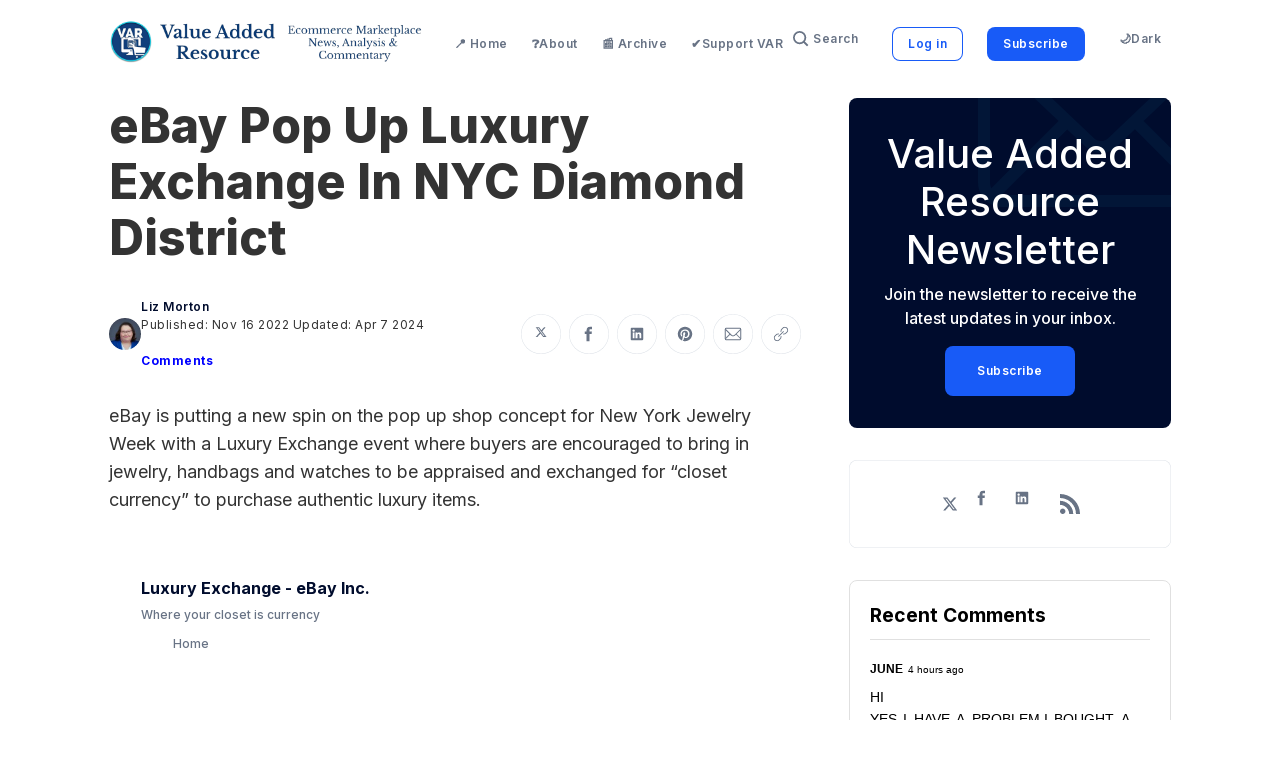

--- FILE ---
content_type: text/html; charset=utf-8
request_url: https://www.valueaddedresource.net/ebay-pop-up-luxury-exchange/
body_size: 24353
content:
<!doctype html>
<html lang='en'>

<head>
  <meta charset='utf-8'>
  <meta http-equiv='X-UA-Compatible' content='IE=edge'>

  <title>eBay Pop Up Luxury Exchange In NYC Diamond District</title>
  <meta name='viewport' content='width=device-width, initial-scale=1.0'>

  
<link rel='preconnect' href='https://fonts.gstatic.com'>

<link rel='preconnect' href='https://fonts.gstatic.com' crossorigin>

<link rel='preload' as='style' href='https://fonts.googleapis.com/css2?family=Inter:wght@400;500;600;700;800;900&display=swap'>

<link rel='stylesheet' href='https://fonts.googleapis.com/css2?family=Inter:wght@400;500;600;700;800;900&display=swap' media='print' onload="this.media='all'">  <style>
@charset "UTF-8";:root{--color-headerCard-light:#FFF;--color-headerCard-dark:#000;--color-text-headerCardStyleLight:var(--color-headerCard-dark);--color-background-headerCardStyleLight:var(--color-headerCard-light);--color-text-button-headerCardStyleLight:var(--color-headerCard-light);--color-background-button-headerCardStyleLight:var(--ghost-accent-color);--color-text-headerCardStyleDark:var(--color-headerCard-light);--color-background-headerCardStyleDark:var(--color-headerCard-dark);--color-text-button-headerCardStyleDark:var(--color-headerCard-dark);--color-background-button-headerCardStyleDark:var(--color-headerCard-light);--color-text-headerCardStyleAccent:var(--color-headerCard-light);--color-background-headerCardStyleAccent:var(--ghost-accent-color);--color-text-button-headerCardStyleAccent:var(--color-headerCard-dark);--color-background-button-headerCardStyleAccent:var(--color-headerCard-light);--color-text-headerCardStyleImage:var(--color-headerCard-light);--color-background-headerCardStyleImage:var(--color-headerCard-dark);--color-text-button-headerCardStyleImage:var(--color-headerCard-dark);--color-background-button-headerCardStyleImage:var(--color-headerCard-light)}:root{--color-text-button:var(--color-text-white);--color-background-button:var(--ghost-accent-color)}:root{--grid-width:1142px;--grid-outer-gutter:var(--space-16);--grid-column-medium-gutter:var(--space-16);--grid-column-large-gutter:var(--space-24)}:root{--color-text-primary:#000C2D;--color-text-secondary:#687385;--color-text-white:#FFFFFF;--color-text-error:#A01F1F;--color-text-success:#085E38;--color-background-primary:#F5F7F9;--color-background-secondary:#FFFFFF;--color-background-info:#F3F6FF;--color-background-success:#ECFDF5;--color-background-warning:#FFFAF2;--color-background-danger:#FDF4F4;--color-border-primary:#DFE3E9;--color-border-info:#3366FF;--color-border-success:#52BD95;--color-border-warning:#FFB020;--color-border-danger:#D14343;--color-subscribe-form-icon:#021637;--color-background-subscribe-form:var(--color-text-primary)}:root{--space-2:2px;--space-4:4px;--space-8:8px;--space-12:12px;--space-16:16px;--space-20:20px;--space-24:24px;--space-32:32px;--space-40:40px;--space-48:48px;--space-56:56px;--space-64:64px;--space-72:72px;--space-80:80px;--space-96:96px;--space-128:128px;--space-160:160px;--space-168:168px}:root{--global-transition:500ms;--global-faster-transition:.26s;--global-border-radius:var(--space-8);--global-letter-spacing:.5px}/*! normalize.css v8.0.1 | MIT License | github.com/necolas/normalize.css */html{line-height:1.15;-webkit-text-size-adjust:100%}body{margin:0}main{display:block}h1{font-size:2em;margin:.67em 0}hr{box-sizing:content-box;height:0;overflow:visible}pre{font-family:monospace,monospace;font-size:1em}a{background-color:transparent}abbr[title]{border-bottom:none;text-decoration:underline;-webkit-text-decoration:underline dotted;text-decoration:underline dotted}b,strong{font-weight:bolder}code,kbd,samp{font-family:monospace,monospace;font-size:1em}small{font-size:80%}sub,sup{font-size:75%;line-height:0;position:relative;vertical-align:baseline}sub{bottom:-.25em}sup{top:-.5em}img{border-style:none}button,input,optgroup,select,textarea{font-family:inherit;font-size:100%;line-height:1.15;margin:0}button,input{overflow:visible}button,select{text-transform:none}[type=button],[type=reset],[type=submit],button{-webkit-appearance:button}[type=button]::-moz-focus-inner,[type=reset]::-moz-focus-inner,[type=submit]::-moz-focus-inner,button::-moz-focus-inner{border-style:none;padding:0}[type=button]:-moz-focusring,[type=reset]:-moz-focusring,[type=submit]:-moz-focusring,button:-moz-focusring{outline:1px dotted ButtonText}fieldset{padding:.35em .75em .625em}legend{box-sizing:border-box;color:inherit;display:table;max-width:100%;padding:0;white-space:normal}progress{vertical-align:baseline}textarea{overflow:auto}[type=checkbox],[type=radio]{box-sizing:border-box;padding:0}[type=number]::-webkit-inner-spin-button,[type=number]::-webkit-outer-spin-button{height:auto}[type=search]{-webkit-appearance:textfield;outline-offset:-2px}[type=search]::-webkit-search-decoration{-webkit-appearance:none}::-webkit-file-upload-button{-webkit-appearance:button;font:inherit}details{display:block}summary{display:list-item}template{display:none}[hidden]{display:none}code[class*=language-],pre[class*=language-]{color:#000;background:0 0;text-shadow:0 1px #fff;font-family:Consolas,Monaco,"Andale Mono","Ubuntu Mono",monospace;font-size:1em;text-align:left;white-space:pre;word-spacing:normal;word-break:normal;word-wrap:normal;line-height:1.5;-moz-tab-size:4;-o-tab-size:4;tab-size:4;-webkit-hyphens:none;-ms-hyphens:none;hyphens:none}code[class*=language-] ::-moz-selection,code[class*=language-]::-moz-selection,pre[class*=language-] ::-moz-selection,pre[class*=language-]::-moz-selection{text-shadow:none;background:#b3d4fc}code[class*=language-] ::-moz-selection,code[class*=language-]::-moz-selection,pre[class*=language-] ::-moz-selection,pre[class*=language-]::-moz-selection{text-shadow:none;background:#b3d4fc}code[class*=language-] ::selection,code[class*=language-]::selection,pre[class*=language-] ::selection,pre[class*=language-]::selection{text-shadow:none;background:#b3d4fc}@media print{code[class*=language-],pre[class*=language-]{text-shadow:none}}pre[class*=language-]{padding:1em;margin:.5em 0;overflow:auto}:not(pre)>code[class*=language-],pre[class*=language-]{background:#f5f2f0}:not(pre)>code[class*=language-]{padding:.1em;border-radius:.3em;white-space:normal}.token.cdata,.token.comment,.token.doctype,.token.prolog{color:#708090}.token.punctuation{color:#999}.token.namespace{opacity:.7}.token.boolean,.token.constant,.token.deleted,.token.number,.token.property,.token.symbol,.token.tag{color:#905}.token.attr-name,.token.builtin,.token.char,.token.inserted,.token.selector,.token.string{color:#690}.language-css .token.string,.style .token.string,.token.entity,.token.operator,.token.url{color:#9a6e3a;background:hsla(0,0%,100%,.5)}.token.atrule,.token.attr-value,.token.keyword{color:#07a}.token.class-name,.token.function{color:#dd4a68}.token.important,.token.regex,.token.variable{color:#e90}.token.bold,.token.important{font-weight:700}.token.italic{font-style:italic}.token.entity{cursor:help}.tooltipped{position:relative}.tooltipped::after{position:absolute;z-index:1000000;display:none;padding:.5em .75em;font:normal normal 11px/1.5 -apple-system,BlinkMacSystemFont,"Segoe UI",Helvetica,Arial,sans-serif,"Apple Color Emoji","Segoe UI Emoji";-webkit-font-smoothing:subpixel-antialiased;color:var(--color-fg-on-emphasis);text-align:center;text-decoration:none;text-shadow:none;text-transform:none;letter-spacing:normal;word-wrap:break-word;white-space:pre;pointer-events:none;content:attr(aria-label);background:var(--color-neutral-emphasis-plus);border-radius:6px;opacity:0}.tooltipped::before{position:absolute;z-index:1000001;display:none;width:0;height:0;color:var(--color-neutral-emphasis-plus);pointer-events:none;content:"";border:6px solid transparent;opacity:0}@-webkit-keyframes tooltip-appear{from{opacity:0}to{opacity:1}}@keyframes tooltip-appear{from{opacity:0}to{opacity:1}}.tooltipped:active::after,.tooltipped:active::before,.tooltipped:focus::after,.tooltipped:focus::before,.tooltipped:hover::after,.tooltipped:hover::before{display:inline-block;text-decoration:none;-webkit-animation-name:tooltip-appear;animation-name:tooltip-appear;-webkit-animation-duration:.1s;animation-duration:.1s;-webkit-animation-fill-mode:forwards;animation-fill-mode:forwards;-webkit-animation-timing-function:ease-in;animation-timing-function:ease-in;-webkit-animation-delay:.4s;animation-delay:.4s}.tooltipped-no-delay:active::after,.tooltipped-no-delay:active::before,.tooltipped-no-delay:focus::after,.tooltipped-no-delay:focus::before,.tooltipped-no-delay:hover::after,.tooltipped-no-delay:hover::before{-webkit-animation-delay:0s;animation-delay:0s}.tooltipped-multiline:active::after,.tooltipped-multiline:focus::after,.tooltipped-multiline:hover::after{display:table-cell}.tooltipped-s::after,.tooltipped-se::after,.tooltipped-sw::after{top:100%;right:50%;margin-top:6px}.tooltipped-s::before,.tooltipped-se::before,.tooltipped-sw::before{top:auto;right:50%;bottom:-7px;margin-right:-6px;border-bottom-color:var(--color-neutral-emphasis-plus)}.tooltipped-se::after{right:auto;left:50%;margin-left:-16px}.tooltipped-sw::after{margin-right:-16px}.tooltipped-n::after,.tooltipped-ne::after,.tooltipped-nw::after{right:50%;bottom:100%;margin-bottom:6px}.tooltipped-n::before,.tooltipped-ne::before,.tooltipped-nw::before{top:-7px;right:50%;bottom:auto;margin-right:-6px;border-top-color:var(--color-neutral-emphasis-plus)}.tooltipped-ne::after{right:auto;left:50%;margin-left:-16px}.tooltipped-nw::after{margin-right:-16px}.tooltipped-n::after,.tooltipped-s::after{transform:translateX(50%)}.tooltipped-w::after{right:100%;bottom:50%;margin-right:6px;transform:translateY(50%)}.tooltipped-w::before{top:50%;bottom:50%;left:-7px;margin-top:-6px;border-left-color:var(--color-neutral-emphasis-plus)}.tooltipped-e::after{bottom:50%;left:100%;margin-left:6px;transform:translateY(50%)}.tooltipped-e::before{top:50%;right:-7px;bottom:50%;margin-top:-6px;border-right-color:var(--color-neutral-emphasis-plus)}.tooltipped-align-right-1::after,.tooltipped-align-right-2::after{right:0;margin-right:0}.tooltipped-align-right-1::before{right:10px}.tooltipped-align-right-2::before{right:15px}.tooltipped-align-left-1::after,.tooltipped-align-left-2::after{left:0;margin-left:0}.tooltipped-align-left-1::before{left:5px}.tooltipped-align-left-2::before{left:10px}.tooltipped-multiline::after{width:-webkit-max-content;width:-moz-max-content;width:max-content;max-width:250px;word-wrap:break-word;white-space:pre-line;border-collapse:separate}.tooltipped-multiline.tooltipped-n::after,.tooltipped-multiline.tooltipped-s::after{right:auto;left:50%;transform:translateX(-50%)}.tooltipped-multiline.tooltipped-e::after,.tooltipped-multiline.tooltipped-w::after{right:100%}@media screen and (min-width:0\0){.tooltipped-multiline::after{width:250px}}.tooltipped-sticky::after,.tooltipped-sticky::before{display:inline-block}.tooltipped-sticky.tooltipped-multiline::after{display:table-cell}.tooltipped:before{color:var(--color-background-secondary)}.tooltipped:after{font-size:12px;line-height:18px;font-family:Inter,-apple-system,BlinkMacSystemFont,"Segoe UI",Helvetica,Arial,sans-serif,"Apple Color Emoji","Segoe UI Emoji","Segoe UI Symbol";color:var(--color-text-secondary);padding:var(--space-8) var(--space-16);border-radius:var(--global-border-radius);background-color:var(--color-background-secondary);box-shadow:inset 0 0 0 .5px var(--color-border-primary)}@-webkit-keyframes spin{100%{transform:rotate(360deg)}}@keyframes spin{100%{transform:rotate(360deg)}}.icon{position:relative;display:inline-block;width:25px;height:25px;overflow:hidden;fill:currentColor}.icon__cnt{width:100%;height:100%;background:inherit;fill:inherit;pointer-events:none;transform:translateX(0);-ms-transform:translate(.5px,-.3px)}.icon--m{width:50px;height:50px}.icon--l{width:100px;height:100px}.icon--xl{width:150px;height:150px}.icon--xxl{width:200px;height:200px}.icon__spinner{position:absolute;top:0;left:0;width:100%;height:100%}.icon--ei-spinner .icon__spinner,.icon--ei-spinner-2 .icon__spinner{-webkit-animation:spin 1s steps(12) infinite;animation:spin 1s steps(12) infinite}.icon--ei-spinner-3 .icon__spinner{-webkit-animation:spin 1.5s linear infinite;animation:spin 1.5s linear infinite}.icon--ei-sc-facebook{fill:#3b5998}.icon--ei-sc-github{fill:#333}.icon--ei-sc-google-plus{fill:#dd4b39}.icon--ei-sc-instagram{fill:#3f729b}.icon--ei-sc-linkedin{fill:#0976b4}.icon--ei-sc-odnoklassniki{fill:#ed812b}.icon--ei-sc-skype{fill:#00aff0}.icon--ei-sc-soundcloud{fill:#f80}.icon--ei-sc-tumblr{fill:#35465c}.icon--ei-sc-twitter{fill:#55acee}.icon--ei-sc-vimeo{fill:#1ab7ea}.icon--ei-sc-vk{fill:#45668e}.icon--ei-sc-youtube{fill:#e52d27}.icon--ei-sc-pinterest{fill:#bd081c}.icon--ei-sc-telegram{fill:#08c}.icon{width:var(--space-24);height:var(--space-24)}.icon--m{width:var(--space-48);height:var(--space-48)}img[data-action=zoom]{cursor:pointer;cursor:-moz-zoom-in}.zoom-img,.zoom-img-wrap{position:relative;z-index:666;transition:all .3s}img.zoom-img{cursor:pointer;cursor:-moz-zoom-out}.zoom-overlay{z-index:420;background:#fff;position:fixed;top:0;left:0;right:0;bottom:0;pointer-events:none;filter:"alpha(opacity=0)";opacity:0;transition:opacity .3s}.zoom-overlay-open .zoom-overlay{filter:"alpha(opacity=100)";opacity:1}.zoom-overlay-open,.zoom-overlay-transitioning{cursor:default}.zoom-overlay{background-color:var(--color-background-primary)}.commento-root{padding:var(--space-32)!important}.commento-root .commento-markdown-help tr td pre{padding:initial;background:0 0}.commento-root .kg-blockquote-alt,.commento-root blockquote{border-top:0;font-weight:inherit;box-shadow:none}.commento-root .commento-markdown-help tr td{border:0}.commento-root .commento-markdown-help{border-collapse:initial}html{box-sizing:border-box}*,:after,:before{box-sizing:inherit}.kg-blockquote-alt,blockquote,body,dd,dl,fieldset,figure,h1,h2,h3,h4,h5,h6,hr,legend,ol,p,pre,ul{margin:0;padding:0}li>ol,li>ul{margin-bottom:0}table{border-collapse:collapse;border-spacing:0}@media (prefers-reduced-motion:reduce){*{-webkit-animation:none!important;animation:none!important;transition:none!important}}.o-grid{margin:0 auto;max-width:var(--grid-width);padding:0 var(--grid-outer-gutter)}@media (min-width:40em){.o-grid{display:flex;flex-wrap:wrap}}.o-grid .o-grid{padding:0}@media (min-width:40em){.o-grid .o-grid{margin-right:calc(var(--grid-column-medium-gutter) * -1);margin-left:calc(var(--grid-column-medium-gutter) * -1)}}@media (min-width:64em){.o-grid .o-grid{margin-right:calc(var(--grid-column-large-gutter) * -1);margin-left:calc(var(--grid-column-large-gutter) * -1)}}.o-grid--center{align-items:center}.o-grid--full{max-width:100vw}@media (min-width:40em){.o-grid__col{flex-grow:1;padding-right:var(--grid-column-medium-gutter);padding-left:var(--grid-column-medium-gutter)}}@media (min-width:64em){.o-grid__col{flex-grow:1;padding-right:var(--grid-column-large-gutter);padding-left:var(--grid-column-large-gutter)}}.o-grid__col--1-3-s{width:33.3333333333%}.o-grid__col--2-3-s{width:66.6666666667%}.o-grid__col--1-4-s{width:25%}.o-grid__col--2-4-s{width:50%}.o-grid__col--3-4-s{width:75%}.o-grid__col--4-4-s{width:100%}@media (min-width:40em){.o-grid__col--1-3-m{width:33.3333333333%}.o-grid__col--2-3-m{width:66.6666666667%}.o-grid__col--1-4-m{width:25%}.o-grid__col--2-4-m{width:50%}.o-grid__col--3-4-m{width:75%}.o-grid__col--9-10-m{width:90%}.o-grid__col--4-4-m{width:100%}}@media (min-width:64em){.o-grid__col--1-3-l{width:33.3333333333%}.o-grid__col--2-3-l{width:66.6666666667%}.o-grid__col--1-4-l{width:25%}.o-grid__col--2-4-l{width:50%}.o-grid__col--3-4-l{width:75%}.o-grid__col--4-4-l{width:100%}}.o-grid__col--full{width:100%}.o-grid__col--center{margin:0 auto;flex-grow:initial}.o-grid__col--end{margin-left:auto}.o-grid__col--initial-grow{flex-grow:initial}.c-site-container{display:flex;min-height:100vh;position:relative;flex-direction:column}.c-site-container .o-wrapper{flex:1 0 auto}.o-plain-list{margin:0;padding:0;list-style:none}body{direction:ltr;color:var(--color-text-primary);font-size:16px;font-family:Inter,-apple-system,BlinkMacSystemFont,"Segoe UI",Helvetica,Arial,sans-serif,"Apple Color Emoji","Segoe UI Emoji","Segoe UI Symbol";line-height:1.5;background-color:var(--color-background-primary);-webkit-font-smoothing:antialiased;-moz-osx-font-smoothing:grayscale}a{color:inherit;text-decoration:none}dd,ol,ul{margin-left:var(--space-16)}img{height:auto;display:block;max-width:100%;font-style:italic}hr{border:0;margin-bottom:var(--space-32)}hr.seperator{margin-top:var(--space-32);border-bottom:.5px solid var(--color-border-primary)}h1,h2,h3,h4,h5,h6{font-weight:800}h1{font-size:56px;line-height:64px}h2{font-size:48px;line-height:56px}h3{font-size:40px;line-height:48px}h4{font-size:32px;line-height:40px}h5{font-size:24px;line-height:32px}h6{font-size:20px;line-height:24px}b,strong{font-weight:700}.kg-blockquote-alt,blockquote{padding:var(--space-24) 0;font-size:24px;line-height:32px;border-top:var(--space-8) solid var(--ghost-accent-color);box-shadow:0 1px 0 0 var(--ghost-accent-color)}@media (min-width:64em){.kg-blockquote-alt,blockquote{font-size:32px;line-height:40px}}li code,p code{padding:var(--space-4) var(--space-8);border-radius:var(--global-border-radius);background-color:var(--color-background-secondary)}code,code[class*=language-]{font-size:16px;line-height:24px;text-shadow:none;color:var(--color-text-primary)}.kg-code-card,pre,pre[class*=language-]{width:100%;overflow-x:auto;border-radius:var(--global-border-radius)}pre,pre[class*=language-]{padding:var(--space-32);margin-top:var(--space-32);margin-bottom:0;background-color:var(--color-background-secondary)}.kg-code-card pre{margin-top:0}.token.operator{background-color:transparent}input[type=color],input[type=date],input[type=datetime-local],input[type=datetime],input[type=email],input[type=month],input[type=number],input[type=password],input[type=search],input[type=tel],input[type=text],input[type=time],input[type=url],input[type=week],select,textarea{width:100%;display:block;font-size:16px;line-height:24px;color:var(--color-text-primary);background-color:var(--color-background-primary);font-family:Inter,-apple-system,BlinkMacSystemFont,"Segoe UI",Helvetica,Arial,sans-serif,"Apple Color Emoji","Segoe UI Emoji","Segoe UI Symbol";border:1px solid var(--color-border-primary);border-radius:var(--global-border-radius);margin-bottom:var(--space-16);padding:var(--space-12) var(--space-24)}input[type=color]::-moz-placeholder,input[type=date]::-moz-placeholder,input[type=datetime-local]::-moz-placeholder,input[type=datetime]::-moz-placeholder,input[type=email]::-moz-placeholder,input[type=month]::-moz-placeholder,input[type=number]::-moz-placeholder,input[type=password]::-moz-placeholder,input[type=search]::-moz-placeholder,input[type=tel]::-moz-placeholder,input[type=text]::-moz-placeholder,input[type=time]::-moz-placeholder,input[type=url]::-moz-placeholder,input[type=week]::-moz-placeholder,select::-moz-placeholder,textarea::-moz-placeholder{opacity:1;color:var(--color-text-secondary)}input[type=color]:-ms-input-placeholder,input[type=date]:-ms-input-placeholder,input[type=datetime-local]:-ms-input-placeholder,input[type=datetime]:-ms-input-placeholder,input[type=email]:-ms-input-placeholder,input[type=month]:-ms-input-placeholder,input[type=number]:-ms-input-placeholder,input[type=password]:-ms-input-placeholder,input[type=search]:-ms-input-placeholder,input[type=tel]:-ms-input-placeholder,input[type=text]:-ms-input-placeholder,input[type=time]:-ms-input-placeholder,input[type=url]:-ms-input-placeholder,input[type=week]:-ms-input-placeholder,select:-ms-input-placeholder,textarea:-ms-input-placeholder{opacity:1;color:var(--color-text-secondary)}input[type=color]::placeholder,input[type=date]::placeholder,input[type=datetime-local]::placeholder,input[type=datetime]::placeholder,input[type=email]::placeholder,input[type=month]::placeholder,input[type=number]::placeholder,input[type=password]::placeholder,input[type=search]::placeholder,input[type=tel]::placeholder,input[type=text]::placeholder,input[type=time]::placeholder,input[type=url]::placeholder,input[type=week]::placeholder,select::placeholder,textarea::placeholder{opacity:1;color:var(--color-text-secondary)}table{width:100%;max-width:100%;background-color:var(--color-background-secondary)}table caption{padding:var(--space-16);border-style:solid;border-width:.5px .5px 0 .5px;border-color:var(--color-border-primary);background-color:var(--color-background-secondary)}table td,table th{text-align:left;padding:var(--space-16);white-space:nowrap;border:.5px solid var(--color-border-primary)}table tbody+tbody{border-top:2px solid var(--color-border-primary)}.responsive-table{display:block;width:100%;overflow-x:auto;word-break:initial}:lang(ar) *{letter-spacing:initial!important}:lang(ar) .c-nav__item{font-size:14px}:lang(ar) .icon--ei-chevron-right .icon__cnt{transform:scaleX(-1)}.c-skip-to-content{position:absolute;z-index:1;top:calc(var(--space-48) * -1);left:var(--space-16);padding:var(--space-8) var(--space-16);border-radius:var(--global-border-radius);background-color:var(--color-background-primary);box-shadow:inset 0 0 0 .5px var(--color-border-primary)}.c-skip-to-content:focus{top:var(--space-16)}.c-header{position:relative;padding:var(--space-20) 0;box-shadow:0 .5px 0 0 var(--color-border-primary);background-color:var(--color-background-secondary)}.c-header__inner{position:relative;display:flex;align-items:center;justify-content:space-between}.c-logo{margin-right:var(--space-32)}.c-logo__link{display:block;line-height:1;font-weight:700;font-size:22px;transition:color var(--global-faster-transition) ease-in-out}.c-logo__link:active,.c-logo__link:focus,.c-logo__link:hover{color:var(--ghost-accent-color)}.c-logo__img{max-height:var(--space-32)}@media (max-width:63.99em){.c-nav-wrap{display:flex;align-items:center;flex-direction:column;position:fixed;top:0;bottom:0;right:0;left:0;z-index:10;width:100%;height:100vh;padding-top:var(--space-72);background-color:var(--color-background-primary);visibility:hidden;transform:scale(.96)}.c-nav-wrap.is-active{opacity:1;visibility:visible;display:block;transform:scale(1);transition:all calc(var(--global-transition)/ 2) cubic-bezier(.694,0,.335,1)}}@media (min-width:64em){.c-nav-wrap{display:block;flex:2;display:flex;align-items:center;justify-content:space-between}}@media (max-width:63.99em){.c-nav{width:100%;padding-left:var(--space-32);padding-right:var(--space-32)}}@media (min-width:64em){.c-nav{display:flex;align-items:center;justify-content:flex-end}.c-nav--left{justify-content:end}.c-nav--right{justify-content:flex-end}}@media (max-width:63.99em){.c-nav__dropDown{margin-left:var(--space-16)}.c-nav__dropDown .c-nav__item{margin-bottom:0}}@media (min-width:64em){.c-nav__dropDown{position:absolute;top:var(--space-16);z-index:10;opacity:0;visibility:hidden;padding:var(--space-16);border-radius:var(--global-border-radius);background-color:var(--color-background-secondary);border:.5px solid var(--color-border-primary)}.c-nav__dropDown .c-nav__item{margin:0!important}.c-nav__dropDown .c-nav__link{padding:var(--space-8) var(--space-16);border-radius:var(--global-border-radius)}.c-nav__dropDown .c-nav__link:active,.c-nav__dropDown .c-nav__link:focus,.c-nav__dropDown .c-nav__link:hover{background-color:var(--color-background-primary)}}@media (min-width:64em){.c-nav__item:not(:last-child){margin-right:var(--space-24)}}@media (max-width:63.99em){.c-nav__item{margin-bottom:var(--space-16)}}@media (min-width:64em){.c-nav__item--hasDropDown{position:relative}.c-nav__item--hasDropDown>.c-nav__link:after{content:"↓";padding-left:var(--space-4)}.c-nav__item--hasDropDown:focus-within>.c-nav__link,.c-nav__item--hasDropDown:hover>.c-nav__link{color:var(--color-text-primary)}.c-nav__item--hasDropDown:focus-within .c-nav__dropDown,.c-nav__item--hasDropDown:hover .c-nav__dropDown{opacity:1;visibility:visible}}.c-nav__link{display:flex;align-items:center;font-size:12px;line-height:18px;font-weight:600;white-space:nowrap;color:var(--color-text-secondary);letter-spacing:var(--global-letter-spacing);transition:color var(--global-faster-transition)}@media (max-width:63.99em){.c-nav__link{font-size:14px;line-height:22px}}.c-nav__link--current{color:var(--color-text-primary)}.home-template .c-nav__link--current{color:var(--color-text-secondary)}.c-nav__link:active,.c-nav__link:focus,.c-nav__link:hover{color:var(--color-text-primary)}.c-nav__icon-search{width:var(--space-16);height:var(--space-16);margin-right:var(--space-4)}.c-nav-toggle{position:absolute;top:50%;right:0;z-index:10;height:var(--space-16);width:var(--space-24);cursor:pointer;transform:translateY(-50%)}@media (min-width:64em){.c-nav-toggle{display:none}}.c-nav-toggle__icon{position:absolute;left:0;height:1px;width:var(--space-24);background:var(--color-text-primary);cursor:pointer}.c-nav-toggle__icon:after,.c-nav-toggle__icon:before{content:"";display:block;height:100%;background-color:inherit}.c-nav-toggle__icon:before{transform:translateY(16px)}.c-nav-toggle__icon:after{transform:translateY(7px)}.c-nav-toggle--close .c-nav-toggle__icon{height:2px;background-color:transparent}.c-nav-toggle--close .c-nav-toggle__icon:after,.c-nav-toggle--close .c-nav-toggle__icon:before{position:relative;visibility:visible;background:var(--color-text-primary)}.c-nav-toggle--close .c-nav-toggle__icon:before{top:9px;transform:rotate(-45deg)}.c-nav-toggle--close .c-nav-toggle__icon:after{top:7px;transform:rotate(45deg)}.toggle-search-button{border:0;outline:0;cursor:pointer;background-color:transparent}.c-post-media{margin-bottom:var(--space-32)}.c-post-media--no-caption{box-shadow:-8px 16px 24px -8px rgba(0,0,0,.08)}.c-post-media__wrap{position:relative;background-color:var(--color-background-secondary);border-radius:var(--global-border-radius)}.c-post-media__wrap:after{content:"";display:block;height:0;width:100%;padding-bottom:56.25%}.c-post-media__image{position:absolute;top:0;left:0;width:100%;height:100%;-o-object-fit:cover;object-fit:cover;border-radius:var(--global-border-radius)}.c-post-media--with-caption .c-post-media__image{border-bottom-left-radius:0;border-bottom-right-radius:0}.c-post-media__caption{width:100%;text-align:center;padding:var(--space-16);color:var(--color-text-secondary);font-size:12px;line-height:18px;font-weight:500;border-bottom-left-radius:var(--global-border-radius);border-bottom-right-radius:var(--global-border-radius);letter-spacing:var(--global-letter-spacing);background-color:var(--color-background-secondary)}.c-post-media__caption a{color:var(--color-text-primary);text-decoration:underline}.c-post-media__caption a:active,.c-post-media__caption a:focus,.c-post-media__caption a:hover{color:var(--ghost-accent-color);text-decoration:underline}.c-post-header{margin-bottom:var(--space-32)}.c-post-header__title{margin-bottom:0;font-size:32px;line-height:40px}@media (min-width:40em){.c-post-header__title{font-size:40px;line-height:48px}}@media (min-width:64em){.c-post-header__title{font-size:48px;line-height:56px}}.c-post-header__excerpt{margin-left:auto;margin-right:auto;margin-top:var(--space-16);color:var(--color-text-secondary);font-size:20px;line-height:24px}@media (min-width:64em){.c-post-header__excerpt{font-size:24px;line-height:32px}}.c-post-header__meta{margin-top:var(--space-32);font-size:12px;line-height:18px;letter-spacing:var(--global-letter-spacing)}@media (min-width:40em){.c-post-header__meta{display:flex;align-items:center}}.c-post-header__authors{display:flex;grid-gap:var(--space-8);align-items:center}.c-post-header__authors-images{display:flex;grid-gap:var(--space-8)}.c-post-header__authors-names{font-weight:600;color:var(--color-text-secondary)}.c-post-header__authors-names a{color:var(--color-text-primary)}.c-post-header__author-image-wrap{display:block;width:var(--space-32);height:var(--space-32);border-radius:100%;background-color:var(--color-background-secondary)}.c-post-header__author-image{width:var(--space-32);height:var(--space-32);-o-object-fit:cover;object-fit:cover;border-radius:100%}.c-share{display:flex}@media (max-width:39.99em){.c-share{margin-top:var(--space-16);justify-content:flex-start}}@media (min-width:40em){.c-share{margin-left:auto}}.c-share__item:not(:last-child){margin-right:var(--space-8)}.c-share__link{display:flex;align-items:center;justify-content:center;width:var(--space-40);height:var(--space-40);border-radius:100%;background-color:var(--color-background-secondary);box-shadow:inset 0 0 0 .5px var(--color-border-primary)}.c-share__link:active .c-share__icon,.c-share__link:focus .c-share__icon,.c-share__link:hover .c-share__icon{fill:var(--color-text-primary)}.c-share__icon{fill:var(--color-text-secondary);transition:fill var(--global-transition)}.c-post>*+*{margin-top:var(--space-32)}@media (max-width:63.99em){.c-post .c-subscribe--center{display:none}}.c-content{display:flex;align-items:center;flex-direction:column;word-break:break-word}.c-content--has-shadow{-webkit-mask-image:linear-gradient(to bottom,var(--color-text-primary) 100%,transparent 100%);mask-image:linear-gradient(to bottom,var(--color-text-primary) 100%,transparent 200%)}.c-content>*{width:auto;min-width:100%}.c-content>*{font-size:18px;line-height:28px}.c-content>*+*{margin-top:var(--space-32)}.c-content a:not([class]){text-decoration:underline}.c-content a:not([class]):active,.c-content a:not([class]):focus,.c-content a:not([class]):hover{text-decoration:none}.c-content table{font-size:16px;line-height:24px;font-family:Inter,-apple-system,BlinkMacSystemFont,"Segoe UI",Helvetica,Arial,sans-serif,"Apple Color Emoji","Segoe UI Emoji","Segoe UI Symbol"}.c-content hr{display:flex;align-items:center;justify-content:center;position:relative;bottom:var(--space-4);margin-bottom:0}.c-content hr:before{content:". . .";color:var(--color-text-primary)}.c-content h1,.c-content h2,.c-content h3,.c-content h4,.c-content h5,.c-content h6{margin-top:var(--space-48)}.c-content h1:first-child,.c-content h2:first-child,.c-content h3:first-child,.c-content h4:first-child,.c-content h5:first-child,.c-content h6:first-child{margin-top:0}.c-content h1+*,.c-content h2+*,.c-content h3+*,.c-content h4+*,.c-content h5+*,.c-content h6+*{margin-top:var(--space-8)}.c-content h1{font-size:40px;line-height:48px}.c-content h1+h2,.c-content h1+h3,.c-content h1+h4,.c-content h1+h5,.c-content h1+h6{margin-top:var(--space-16)}.c-content h2{font-size:32px;line-height:40px}.c-content h2+h3,.c-content h2+h4,.c-content h2+h5,.c-content h2+h6{margin-top:var(--space-16)}.c-content h3{font-size:24px;line-height:32px}.c-content h3+h4,.c-content h3+h5,.c-content h3+h6{margin-top:var(--space-16)}.c-content h4{font-size:20px;line-height:24px}.c-content h4+h5,.c-content h4+h6{margin-top:var(--space-8)}.c-content h5{font-size:16px;line-height:20px}.c-content h5+h6{margin-top:var(--space-8)}.c-content dd,.c-content ol,.c-content ul{padding-left:var(--space-8);padding-right:var(--space-16)}.c-content dd>*+*,.c-content ol>*+*,.c-content ul>*+*{margin-top:var(--space-8)}.c-content dd:not(:root:root),.c-content ol:not(:root:root),.c-content ul:not(:root:root){-webkit-padding-start:var(--space-16)}.c-content .gh-post-upgrade-cta{display:none;visibility:hidden}.u-drop-cap--block-large::first-letter,.u-drop-cap--block-medium::first-letter,.u-drop-cap--block-small::first-letter,.u-drop-cap--large::first-letter,.u-drop-cap--medium::first-letter,.u-drop-cap--small::first-letter{float:left;margin-top:var(--space-8);font-family:Georgia,serif}.u-drop-cap--small::first-letter{font-size:55px;line-height:40px;margin-right:var(--space-8)}.u-drop-cap--medium::first-letter{font-size:98px;line-height:66px;margin-right:var(--space-12)}.u-drop-cap--large::first-letter{font-size:132px;line-height:95px;margin-right:var(--space-16)}.u-drop-cap--block-large::first-letter,.u-drop-cap--block-medium::first-letter,.u-drop-cap--block-small::first-letter{border-radius:var(--space-4);color:var(--color-background-primary);background:var(--color-text-primary)}.u-drop-cap--block-small::first-letter{font-size:28px;line-height:20px;padding:10px;margin-right:var(--space-12)}.u-drop-cap--block-medium::first-letter{font-size:52px;line-height:38px;padding:var(--space-16);margin-right:var(--space-16)}.u-drop-cap--block-large::first-letter{font-size:78px;line-height:58px;padding:20px;margin-right:var(--space-16)}.c-btn,.c-content .kg-header-card-button,.c-content .kg-product-card .kg-product-card-button,.kg-btn,.kg-btn-accent{display:inline-block;padding:var(--space-16) var(--space-32);color:var(--color-text-button);background-color:var(--color-background-button);font-size:12px;line-height:18px;font-weight:600;font-family:Inter,-apple-system,BlinkMacSystemFont,"Segoe UI",Helvetica,Arial,sans-serif,"Apple Color Emoji","Segoe UI Emoji","Segoe UI Symbol";letter-spacing:var(--global-letter-spacing);text-align:center;text-transform:initial;white-space:nowrap;border:none;height:auto;cursor:pointer;border-radius:var(--global-border-radius);transition:all var(--global-faster-transition) ease-in-out}.c-btn:active,.c-btn:focus,.c-btn:hover,.c-content .kg-header-card-button:active,.c-content .kg-header-card-button:focus,.c-content .kg-header-card-button:hover,.c-content .kg-product-card .kg-product-card-button:active,.c-content .kg-product-card .kg-product-card-button:focus,.c-content .kg-product-card .kg-product-card-button:hover,.kg-btn-accent:active,.kg-btn-accent:focus,.kg-btn-accent:hover,.kg-btn:active,.kg-btn:focus,.kg-btn:hover{opacity:.9;text-decoration:none}.c-btn--disabled{opacity:.5;cursor:not-allowed}.c-btn--full{width:100%}.c-btn--fit-content{width:-webkit-fit-content;width:-moz-fit-content;width:fit-content;min-width:-webkit-fit-content;min-width:-moz-fit-content;min-width:fit-content}.c-btn--small{padding:var(--space-8) var(--space-16)}.c-btn--outline{color:var(--ghost-accent-color);background-color:var(--color-background-secondary);box-shadow:inset 0 0 0 1px var(--ghost-accent-color)}.c-btn--outline:active,.c-btn--outline:focus,.c-btn--outline:hover{color:var(--color-text-white);background-color:var(--ghost-accent-color)}.c-btn--danger{color:var(--color-text-white);background-color:var(--color-text-error)}.c-btn--loading,.c-btn.loading,.c-content .c-subscribe-form .kg-header-card-button,.c-content .kg-product-card .c-subscribe-form .kg-product-card-button,.c-content .kg-product-card .loading.kg-product-card-button,.c-content .loading.kg-header-card-button,.c-subscribe-form .c-btn,.c-subscribe-form .c-content .kg-header-card-button,.c-subscribe-form .c-content .kg-product-card .kg-product-card-button,.c-subscribe-form .kg-btn,.c-subscribe-form .kg-btn-accent,.loading.kg-btn,.loading.kg-btn-accent{display:flex;align-items:center;justify-content:center}@keyframes spin{0%{transform:rotate(0)}100%{transform:rotate(360deg)}}.c-btn--loading:after,.c-btn.loading:after,.c-content .c-subscribe-form .kg-header-card-button:after,.c-content .kg-product-card .c-subscribe-form .kg-product-card-button:after,.c-content .kg-product-card .loading.kg-product-card-button:after,.c-content .loading.kg-header-card-button:after,.c-subscribe-form .c-btn:after,.c-subscribe-form .c-content .kg-header-card-button:after,.c-subscribe-form .c-content .kg-product-card .kg-product-card-button:after,.c-subscribe-form .kg-btn-accent:after,.c-subscribe-form .kg-btn:after,.loading.kg-btn-accent:after,.loading.kg-btn:after{margin-left:var(--space-8);content:"";display:block;height:var(--space-16);width:var(--space-16);border:2px solid var(--color-text-white);border-radius:100%;border-right-color:transparent;border-top-color:transparent;-webkit-animation:spin var(--global-transition) infinite linear;animation:spin var(--global-transition) infinite linear}.c-post-card{position:relative;display:flex;width:100%;overflow:hidden;flex-direction:column;margin-bottom:var(--space-32);border-radius:var(--global-border-radius);background-color:var(--color-background-secondary);box-shadow:inset 0 0 0 .5px var(--color-border-primary)}.c-post-card__media{overflow:hidden;background-color:var(--color-background-secondary);box-shadow:inset 0 0 0 .5px var(--color-border-primary)}.c-post-card__image-wrap{display:block;position:relative;padding-top:56.25%}.c-post-card__image{position:absolute;top:0;left:0;width:100%;height:100%;-o-object-fit:cover;object-fit:cover}.c-post-card__content{flex-grow:1;padding:var(--space-24)}@media (min-width:64em){.c-post-card__content{padding:var(--space-32)}}.c-post-card__title{font-weight:900;font-size:20px;line-height:24px}@media (min-width:40em){.c-post-card__title{font-size:24px;line-height:32px}}@media (min-width:64em){.c-post-card__title{font-size:32px;line-height:40px}}.c-post-card__url:after{content:"";position:absolute;left:0;top:0;right:0;bottom:0;z-index:1}.c-post-card__visibility{display:inline-block;font-size:12px;line-height:18px;font-weight:500;color:var(--color-text-success)}.c-post-card__visibility span{display:none}.c-post-card__visibility--members .members,.c-post-card__visibility--paid .paid,.c-post-card__visibility--public .public,.c-post-card__visibility--tiers .paid{display:block}.c-post-card__excerpt{font-size:14px;line-height:22px;font-weight:500;color:var(--color-text-secondary);margin-top:var(--space-8);overflow-y:hidden;display:-webkit-box;-webkit-line-clamp:3;-webkit-box-orient:vertical}.c-post-card__meta{display:flex;align-items:center;justify-content:space-between;position:relative;z-index:2;font-size:12px;line-height:18px;font-weight:500;letter-spacing:var(--global-letter-spacing);margin-top:var(--space-24);padding-top:var(--space-32);border-top:.5px solid var(--color-border-primary)}.c-post-card__authors{display:flex;grid-gap:var(--space-8);align-items:center}.c-post-card__authors-images{display:flex;grid-gap:var(--space-8)}.c-post-card__authors-names{font-weight:600;color:var(--color-text-secondary)}.c-post-card__authors-names a{transition:color var(--global-faster-transition)}.c-post-card__authors-names a:active,.c-post-card__authors-names a:focus,.c-post-card__authors-names a:hover{color:var(--color-text-primary)}.c-post-card__author-image-wrap{display:block;width:var(--space-32);height:var(--space-32);border-radius:100%;background-color:var(--color-background-secondary)}.c-post-card__author-image{width:var(--space-32);height:var(--space-32);-o-object-fit:cover;object-fit:cover;border-radius:100%}.c-post-card__date{font-size:12px;line-height:18px;color:var(--color-text-secondary)}.c-post-card__author_media{width:var(--space-32);height:var(--space-32);margin-right:var(--space-8);border-radius:100%;background-color:var(--color-background-primary)}.c-post-card__author_image{-o-object-fit:cover;object-fit:cover;width:var(--space-32);height:var(--space-32);min-width:var(--space-32);border-radius:100%}.c-post-card__tag a{margin-left:var(--space-8);color:var(--ghost-accent-color);transition:color var(--global-faster-transition)}.c-post-card__tag a:active,.c-post-card__tag a:focus,.c-post-card__tag a:hover{color:var(--color-text-primary)}.c-post-card:active .c-post-card__url,.c-post-card:focus .c-post-card__url,.c-post-card:hover .c-post-card__url{text-decoration:underline}@media (max-width:63.99em){.c-pagination{margin-bottom:var(--space-32)}}.c-subscribe{overflow:hidden;position:relative;word-break:break-word;padding:var(--space-32);color:var(--color-text-white);border-radius:var(--global-border-radius);background-color:var(--color-background-subscribe-form)}.c-subscribe__content{z-index:1;position:relative}@media (min-width:40em){.c-subscribe__content--center{display:flex;align-items:center;flex-direction:column}}.c-subscribe__title{font-size:40px;line-height:48px}.c-subscribe__icon{position:absolute;top:calc(var(--space-128) * -1);right:calc(var(--space-80) * -1)}.c-subscribe__icon svg{fill:var(--color-subscribe-form-icon)}.c-subscribe-form .c-alert{display:none}.c-content .c-subscribe-form .kg-header-card-button,.c-content .kg-product-card .c-subscribe-form .kg-product-card-button,.c-subscribe-form .c-btn,.c-subscribe-form .c-content .kg-header-card-button,.c-subscribe-form .c-content .kg-product-card .kg-product-card-button,.c-subscribe-form .kg-btn,.c-subscribe-form .kg-btn-accent{width:100%}.c-content .c-subscribe-form .kg-header-card-button:after,.c-content .kg-product-card .c-subscribe-form .kg-product-card-button:after,.c-subscribe-form .c-btn:after,.c-subscribe-form .c-content .kg-header-card-button:after,.c-subscribe-form .c-content .kg-product-card .kg-product-card-button:after,.c-subscribe-form .kg-btn-accent:after,.c-subscribe-form .kg-btn:after{display:none}.c-content .c-subscribe-form.loading .kg-header-card-button:after,.c-content .kg-product-card .c-subscribe-form.loading .kg-product-card-button:after,.c-subscribe-form.loading .c-btn:after,.c-subscribe-form.loading .c-content .kg-header-card-button:after,.c-subscribe-form.loading .c-content .kg-product-card .kg-product-card-button:after,.c-subscribe-form.loading .kg-btn-accent:after,.c-subscribe-form.loading .kg-btn:after{display:block}.c-subscribe-form.error .c-alert--error,.c-subscribe-form.invalid .c-alert--invalid,.c-subscribe-form.success .c-alert--success{display:block}@media (min-width:40em){.c-subscribe-form--compact{display:flex;flex-wrap:wrap;flex-direction:column}.c-subscribe-form--compact .form-group{display:flex}.c-content .c-subscribe-form--compact .kg-header-card-button,.c-content .kg-product-card .c-subscribe-form--compact .kg-product-card-button,.c-subscribe-form--compact .c-btn,.c-subscribe-form--compact .c-content .kg-header-card-button,.c-subscribe-form--compact .c-content .kg-product-card .kg-product-card-button,.c-subscribe-form--compact .kg-btn,.c-subscribe-form--compact .kg-btn-accent{flex:3;line-height:initial;border-top-left-radius:0;border-bottom-left-radius:0}.c-subscribe-form--compact .c-subscribe-form__input[type=email]{margin:0;border-right-width:0;border-top-right-radius:0;border-bottom-right-radius:0}}.c-social-icons{display:flex;justify-content:center;gap:var(--space-2);padding:var(--space-24);border-radius:var(--global-border-radius);background-color:var(--color-background-secondary);box-shadow:inset 0 0 0 .5px var(--color-border-primary)}.c-social-icons__item{width:var(--space-40);height:var(--space-40)}.c-social-icons__icon{display:flex;align-items:center;justify-content:center;width:var(--space-40);height:var(--space-40);fill:var(--color-text-secondary);transition:fill var(--global-transition)}.c-social-icons__icon:empty{background-color:var(--color-background-primary)}.c-social-icons__icon:active,.c-social-icons__icon:focus,.c-social-icons__icon:hover{fill:var(--color-text-primary)}.c-footer{padding:var(--space-40) 0;margin-top:var(--space-40);background-color:var(--color-background-secondary);box-shadow:0 0 0 .5px var(--color-border-primary)}@media (min-width:64em){.c-footer{padding-top:var(--space-80)}}@media (max-width:63.99em){.c-footer__section:not(:last-child){margin-bottom:var(--space-16);padding-bottom:var(--space-16)}}@media (max-width:39.99em){.c-footer__section:not(:last-child){margin-bottom:var(--space-24);padding-bottom:var(--space-24);box-shadow:0 .5px 0 0 var(--color-border-primary)}}.c-footer__headline{margin-bottom:var(--space-16);font-size:14px;line-height:22px;font-weight:500;text-transform:uppercase;letter-spacing:var(--global-letter-spacing)}.c-footer__copyright{text-align:center;color:var(--color-text-secondary)}@media (min-width:40em){.c-footer__copyright{padding-top:var(--space-16);margin-top:var(--space-32);border-top:.5px solid var(--color-border-primary)}}.c-footer__copyright a{color:var(--color-text-secondary);transition:color var(--global-faster-transition)}.c-footer__copyright a:active,.c-footer__copyright a:focus,.c-footer__copyright a:hover{color:var(--ghost-accent-color)}.c-footer-list li{margin:0}.c-footer-list a{display:block;padding:0;font-weight:400;font-size:14px;line-height:22px;margin-bottom:var(--space-4);padding-bottom:var(--space-4);transition:color var(--global-faster-transition) ease-in-out}.c-footer-list a:active,.c-footer-list a:focus,.c-footer-list a:hover{color:var(--ghost-accent-color)}.c-title-bar{display:flex;align-items:baseline;justify-content:space-between;margin-bottom:var(--space-24);box-shadow:0 .5px 0 0 var(--color-border-primary)}.c-title-bar__title{margin-bottom:0;padding-bottom:var(--space-8);font-size:12px;line-height:18px;font-weight:600;text-transform:uppercase;letter-spacing:var(--global-letter-spacing)}.c-title-bar__link{display:flex;align-items:center;transition:var(--global-transition)}.c-title-bar__link:active,.c-title-bar__link:focus,.c-title-bar__link:hover{color:var(--ghost-accent-color)}.c-card-author{width:100%;display:flex;padding:var(--space-24);border-radius:var(--global-border-radius);background-color:var(--color-background-secondary);box-shadow:inset 0 0 0 .5px var(--color-border-primary)}.c-card-author__media{width:var(--space-80);height:var(--space-80);border-radius:100%;margin-right:var(--space-24);background-color:var(--color-background-primary)}.c-card-author__image{-o-object-fit:cover;object-fit:cover;width:var(--space-80);height:var(--space-80);min-width:var(--space-80);border-radius:100%}.c-card-author__name{font-size:18px;line-height:28px;font-weight:700}.c-card-author__name a{transition:var(--global-transition)}.c-card-author__name a:active,.c-card-author__name a:focus,.c-card-author__name a:hover{color:var(--ghost-accent-color)}.c-card-author__bio{font-size:16px;line-height:24px;color:var(--color-text-secondary)}.c-card-author .icon{fill:var(--color-text-primary);vertical-align:sub;transition:var(--global-transition)}.c-card-author .icon:active,.c-card-author .icon:focus,.c-card-author .icon:hover{fill:var(--ghost-accent-color)}.c-card-author-mini{width:100%;display:flex;padding:var(--space-24);border-radius:var(--global-border-radius);background-color:var(--color-background-secondary);box-shadow:inset 0 0 0 .5px var(--color-border-primary)}.c-card-author-mini:not(:last-child){margin-bottom:var(--space-24)}.c-card-author-mini__media{width:var(--space-64);height:var(--space-64);border-radius:100%;margin-right:var(--space-16);background-color:var(--color-background-primary)}.c-card-author-mini__image{-o-object-fit:cover;object-fit:cover;width:var(--space-64);height:var(--space-64);min-width:var(--space-64);border-radius:100%}.c-card-author-mini__name{font-size:14px;line-height:22px;font-weight:700;transition:var(--global-transition);letter-spacing:var(--global-letter-spacing)}.c-card-author-mini__bio{color:var(--color-text-secondary);font-size:12px;line-height:18px;font-weight:500;margin-top:var(--space-4)}.c-card-author-mini:active,.c-card-author-mini:focus,.c-card-author-mini:hover{color:var(--ghost-accent-color)}.c-teaser{display:flex;align-items:center;padding:var(--space-24);border-radius:var(--global-border-radius);background-color:var(--color-background-secondary);box-shadow:inset 0 0 0 .5px var(--color-border-primary)}.c-teaser:not(:last-child){margin-bottom:var(--space-24)}.c-teaser__media{margin-left:var(--space-16);border-radius:var(--global-border-radius);background-color:var(--color-background-primary)}.c-teaser__content{flex:1}.c-teaser__image{display:block;width:var(--space-80);height:var(--space-64);-o-object-fit:cover;object-fit:cover;border-radius:var(--global-border-radius);background-color:var(--color-background-primary);box-shadow:var(--space-4) var(--space-4) 0 var(--color-background-primary)}.c-teaser__title{display:inline;font-size:16px;line-height:24px;font-weight:700}.c-teaser__date{display:block;color:var(--color-text-secondary);font-size:12px;line-height:18px;font-weight:500;margin-top:var(--space-8)}.c-teaser:active,.c-teaser:focus,.c-teaser:hover{color:var(--color-text-primary)}.c-teaser:active .c-teaser__title,.c-teaser:focus .c-teaser__title,.c-teaser:hover .c-teaser__title{color:var(--color-text-primary);text-decoration:underline}.c-widget{overflow:hidden;margin-bottom:var(--space-32)}.c-archive{padding:var(--space-32);margin-bottom:var(--space-32);border-radius:var(--global-border-radius);background-color:var(--color-background-secondary);box-shadow:inset 0 0 0 .5px var(--color-border-primary)}.c-archive__title{font-size:24px;line-height:32px}.c-archive__description{margin-top:var(--space-4);font-size:16px;line-height:24px;color:var(--color-text-secondary)}.c-author{display:flex;flex-direction:column;align-items:center;padding:var(--space-32);margin-bottom:var(--space-32);text-align:center;border-radius:var(--global-border-radius);background-color:var(--color-background-secondary);box-shadow:inset 0 0 0 .5px var(--color-border-primary)}@media (min-width:40em){.c-author{flex-direction:row;text-align:left;align-items:flex-start}}.c-author__media{width:var(--space-80);height:var(--space-80);border-radius:100%;margin-bottom:var(--space-16);background-color:var(--color-background-primary)}@media (min-width:40em){.c-author__media{margin-bottom:0;margin-right:var(--space-24)}}.c-author__image{-o-object-fit:cover;object-fit:cover;width:var(--space-80);height:var(--space-80);min-width:var(--space-80);border-radius:100%}.c-author__title{font-size:24px;line-height:32px}.c-author__bio{font-size:16px;line-height:24px;color:var(--color-text-secondary)}.c-author__links{display:flex;justify-content:center;margin-top:var(--space-8);color:var(--color-text-secondary)}@media (min-width:40em){.c-author__links{justify-content:flex-start}}.c-author__links-item{display:flex;align-items:center;font-size:14px}.c-author__links-item:not(:last-child){margin-right:var(--space-8)}.c-author__links-icon{fill:var(--color-text-secondary);vertical-align:bottom;transition:var(--global-transition)}.c-author__links-icon:active,.c-author__links-icon:focus,.c-author__links-icon:hover{fill:var(--ghost-accent-color)}.c-tags{overflow:hidden;margin-bottom:calc(var(--space-8) * -1)}@media (min-width:40em){.c-tags{margin-bottom:calc(var(--space-16) * -1)}}.c-tags a{float:left;font-size:12px;line-height:18px;font-weight:500;letter-spacing:var(--global-letter-spacing);padding:var(--space-8) var(--space-16);margin-right:var(--space-8);margin-bottom:var(--space-8);border-radius:var(--global-border-radius);background-color:var(--color-background-secondary);box-shadow:inset 0 0 0 .5px var(--color-border-primary)}@media (min-width:40em){.c-tags a{padding:var(--space-8) var(--space-24);margin-right:var(--space-16);margin-bottom:var(--space-16);line-height:24px}}.c-tag-card{width:100%;display:flex;flex-direction:column;position:relative;margin-bottom:var(--space-32);background-color:var(--color-background-secondary);box-shadow:inset 0 0 0 1px var(--color-border-primary)}.c-tag-card-wrap{display:flex}.c-tag-card__media{background-color:var(--color-background-secondary)}.c-tag-card__image-wrap{display:block;position:relative;padding-top:56.25%}.c-tag-card__image{position:absolute;top:0;left:0;width:100%;height:100%;-o-object-fit:cover;object-fit:cover}.c-tag-card__content{display:flex;flex-grow:1;flex-direction:column;padding:var(--space-32) var(--space-32) 0 var(--space-32)}.c-tag-card__title{font-size:16px;line-height:20px;font-weight:700}.c-tag-card__url:after{content:"";position:absolute;left:0;top:0;right:0;bottom:0;z-index:1}.c-tag-card__description{font-size:14px;line-height:22px;font-weight:500;color:var(--color-text-secondary);margin-top:var(--space-8);margin-bottom:var(--space-16)}.c-tag-card__meta{font-size:12px;line-height:18px;font-weight:500;color:var(--color-text-secondary);margin:var(--space-16) var(--space-32) 0;padding:var(--space-16) 0 var(--space-32) 0;border-top:.5px solid var(--color-border-primary)}.c-tag-card:active .c-tag-card__url,.c-tag-card:focus .c-tag-card__url,.c-tag-card:hover .c-tag-card__url{text-decoration:underline}.c-tags-list-container{margin-bottom:var(--space-32);box-shadow:0 4px 12px rgba(0,0,0,.04);background-color:var(--color-background-secondary)}.c-tags-list-wrap{position:relative;-webkit-mask-image:linear-gradient(to right,var(--color-text-primary) 97%,transparent 100%);mask-image:linear-gradient(to right,var(--color-text-primary) 97%,transparent 100%)}.c-tags-list{display:flex;align-items:baseline;overflow-x:scroll;-ms-overflow-style:none;scrollbar-width:none}.c-tags-list::-webkit-scrollbar{display:none}.c-tags-list:active{cursor:-webkit-grabbing;cursor:grabbing}.c-tags-list__item{font-size:12px;line-height:18px;font-weight:600;white-space:nowrap;letter-spacing:var(--global-letter-spacing)}.c-tags-list__link{display:block;padding:var(--space-24) 0;margin-right:var(--space-16);color:var(--color-text-secondary);transition:color var(--global-faster-transition)}@media (min-width:64em){.c-tags-list__link{margin-right:var(--space-24)}}.c-tags-list__link--current{color:var(--color-text-primary);box-shadow:inset 0 -2px var(--color-text-primary)}.c-tags-list__link:active,.c-tags-list__link:focus,.c-tags-list__link:hover{color:var(--color-text-primary)}@media (min-width:64em){.c-member-plans{display:flex;align-items:stretch;justify-content:center}.c-member-plan{flex:1 1 auto;display:flex;flex-direction:column}.c-member-plan+.c-member-plan{margin-left:var(--space-40)}}.c-member-plan{padding:var(--space-32);margin-bottom:var(--space-32);border-radius:var(--global-border-radius);box-shadow:inset 0 0 0 .5px var(--color-border-primary);background-color:var(--color-background-secondary)}.c-member-plan--free{box-shadow:inset 0 0 0 .5px var(--ghost-accent-color)}.c-member-plan--premium{box-shadow:inset 0 0 0 .5px var(--color-border-primary)}.c-member-plan__header{position:relative;text-align:center;padding-bottom:var(--space-24);color:var(--color-text-secondary)}.c-member-plan__title{margin-bottom:var(--space-16);color:var(--color-text-primary);font-size:20px;line-height:24px;font-weight:700}.c-member-plan__sign{vertical-align:top;margin-top:var(--space-4);display:inline-block;font-size:18px;line-height:28px;font-weight:600}.c-member-plan__amount{font-size:48px;line-height:56px;color:var(--ghost-accent-color)}.c-member-plan__content{flex:1 1 auto;display:flex;flex-direction:column;justify-content:space-between}.c-member-plan__list{margin:0;padding:0;margin-bottom:var(--space-32);list-style:none}.c-member-plan__list li{position:relative;font-size:12px;line-height:18px;font-weight:500;padding:0 0 var(--space-16) var(--space-24)}.c-member-plan__list li:before{display:block;position:absolute;content:"✓";left:0;top:calc(var(--space-4) * -1);font-size:14px;line-height:22px;font-weight:800}.c-member-plan__list li:last-child{padding-bottom:0}.c-alert{font-size:12px;line-height:18px;font-weight:500;text-align:center;margin-top:var(--space-16);padding:var(--space-16);border-radius:var(--global-border-radius);background-color:var(--color-background-primary);box-shadow:inset 0 0 0 .5px var(--color-border-primary)}.c-alert:empty{display:none}.c-alert--success{color:var(--color-text-success)}.c-alert--invalid{color:var(--color-text-error)}.c-alert--error{color:var(--color-text-error)}.c-note{padding:var(--space-32);border-radius:var(--global-border-radius);background-color:var(--color-background-secondary);box-shadow:inset 0 0 0 .5px var(--color-border-primary)}.c-note>*{font-size:16px;line-height:24px}.c-note>*+*{margin-top:var(--space-24)}.c-note--info{background-color:var(--color-background-info);box-shadow:inset 0 0 0 .5px var(--color-border-info)}.c-note--success{background-color:var(--color-background-success);box-shadow:inset 0 0 0 .5px var(--color-border-success)}.c-note--warning{background-color:var(--color-background-warning);box-shadow:inset 0 0 0 .5px var(--color-border-warning)}.c-note--danger{background-color:var(--color-background-danger);box-shadow:inset 0 0 0 .5px var(--color-border-danger)}.c-table-of-contents{padding:var(--space-32);border-radius:var(--global-border-radius);background-color:var(--color-background-secondary);box-shadow:inset 0 0 0 .5px var(--color-border-primary);border-left:var(--space-2) solid var(--ghost-accent-color)}.c-table-of-contents__heading{padding-bottom:var(--space-8);margin-bottom:var(--space-24);font-variant:petite-caps;font-weight:500;font-size:18px;line-height:1;box-shadow:0 .5px 0 0 var(--color-border-primary)}.c-table-of-contents__content>*{font-size:16px;line-height:24px}.c-table-of-contents__list{padding-left:var(--space-4)}.c-table-of-contents__list:first-child>.c-table-of-contents__list-item:first-child{margin-top:0}.c-table-of-contents__list-item{margin-top:var(--space-8)}.c-table-of-contents__list-item::marker{color:var(--color-text-secondary)}.c-table-of-contents__list-link{text-decoration:underline}.c-table-of-contents__list-link:active,.c-table-of-contents__list-link:focus,.c-table-of-contents__list-link:hover{color:var(--ghost-accent-color)}.c-post-upgrade-cta{position:relative;text-align:center;padding:var(--space-24);border-radius:var(--global-border-radius);background-color:var(--color-background-secondary);box-shadow:inset 0 0 0 .5px var(--color-border-primary)}@media (min-width:40em){.c-post-upgrade-cta{padding:var(--space-40)}}@media (min-width:64em){.c-post-upgrade-cta{padding:var(--space-56)}}.c-post-upgrade-cta__title{font-size:24px;line-height:32px;margin-bottom:var(--space-24)}.c-scroll-to-top{display:none}@media (min-width:64em){.c-scroll-to-top{display:block;position:absolute;top:calc(100vh + var(--space-8));bottom:0;right:var(--space-32);pointer-events:none}.c-scroll-to-top__link{position:-webkit-sticky;position:sticky;pointer-events:all;top:calc(100vh - var(--space-64));font-size:22px;padding:var(--space-8) var(--space-12);border-radius:var(--global-border-radius);background-color:var(--color-background-secondary);box-shadow:inset 0 0 0 .5px var(--color-border-primary)}.c-scroll-to-top__link:active,.c-scroll-to-top__link:focus,.c-scroll-to-top__link:hover{color:var(--ghost-accent-color)}}.kg-card figcaption{width:100%;text-align:center;padding:var(--space-16);color:var(--color-text-secondary);font-size:12px;line-height:18px;font-weight:500;letter-spacing:var(--global-letter-spacing);background-color:var(--color-background-secondary)}.kg-width-full,.kg-width-wide{width:100%}.c-content .kg-toggle-card{padding:0;border-radius:var(--global-border-radius);background-color:var(--color-background-secondary);box-shadow:inset 0 0 0 .5px var(--color-border-primary)}.c-content .kg-toggle-card .kg-toggle-heading{align-items:center;padding:var(--space-32)}.c-content .kg-toggle-card h4.kg-toggle-heading-text{font-size:16px;line-height:20px;font-weight:700}.c-content .kg-toggle-card .kg-toggle-card-icon{margin-top:0}.c-content .kg-toggle-card .kg-toggle-heading svg{color:var(--color-text-primary)}.c-content .kg-toggle-card[data-kg-toggle-state=open] .kg-toggle-content{padding:0 var(--space-32) var(--space-32) var(--space-32)}.c-content .kg-toggle-card[data-kg-toggle-state] .kg-toggle-content{transition:none}.c-content .kg-toggle-card[data-kg-toggle-state] .kg-toggle-content p{font-size:18px;line-height:28px;margin-top:0}.c-content .kg-toggle-card[data-kg-toggle-state] .kg-toggle-content p+p{margin-top:var(--space-16)}.kg-image{margin:auto}.kg-image-card{min-width:-webkit-min-content;min-width:-moz-min-content;min-width:min-content;background-color:var(--color-background-secondary)}.kg-gallery-container{display:flex;flex-direction:column}.kg-gallery-row{display:flex;flex-direction:row;justify-content:center}.kg-gallery-image img{width:100%;height:100%}.kg-gallery-row:not(:first-of-type){margin-top:var(--space-16)}@media (min-width:64em){.kg-gallery-row:not(:first-of-type){margin-top:var(--space-24)}}.kg-gallery-image{background-color:var(--color-background-secondary)}.kg-gallery-image:not(:first-of-type){margin-left:var(--space-16)}@media (min-width:64em){.kg-gallery-image:not(:first-of-type){margin-left:var(--space-24)}}.kg-embed-card{display:flex;align-items:center;flex-direction:column}.kg-embed-card iframe{width:100%;height:100%;aspect-ratio:16/9}.c-content .kg-nft-card{background-color:var(--color-background-primary)}.c-content .kg-nft-card a.kg-nft-card-container{max-width:100%;box-shadow:none;text-decoration:none;border-radius:var(--space-4);color:var(--color-text-primary);box-shadow:inset 0 0 0 .5px var(--color-border-primary)}.c-content .kg-ntf-image-container{border-radius:var(--space-4) var(--space-4) 0 0;background-color:var(--color-background-secondary)}.c-content .kg-nft-image{aspect-ratio:16/9;border-radius:var(--space-4) var(--space-4) 0 0}.c-content .kg-nft-metadata{padding:var(--space-32)}.c-content .kg-nft-header h4.kg-nft-title{font-size:20px;line-height:24px;font-weight:600;color:var(--color-text-primary)}.c-content .kg-nft-creator{margin:var(--space-8) 0 0}.c-content .kg-nft-creator span{font-weight:600;color:var(--color-text-primary)}.c-content .kg-nft-creator{font-size:14px;line-height:22px;color:var(--color-text-secondary)}.c-content .kg-nft-card p.kg-nft-description{font-size:16px;line-height:24px;color:var(--color-text-primary)}.c-content .kg-audio-card{padding:var(--space-32);border-radius:var(--global-border-radius);background:var(--color-background-secondary);box-shadow:inset 0 0 0 .5px var(--color-border-primary)}@media (max-width:39.99em){.c-content .kg-audio-card{flex-wrap:wrap}}.c-content .kg-audio-title{font-size:20px;line-height:24px;font-weight:600}.c-content .kg-audio-player *{font-size:16px;line-height:24px}@media (max-width:63.99em){.c-content .kg-audio-seek-slider{display:none}}.c-content .kg-audio-time{color:var(--color-text-secondary)}.c-content .kg-audio-thumbnail{width:var(--space-96);min-width:var(--space-96);margin:0 var(--space-8) 0 0;border-radius:var(--space-4)}.c-content .kg-video-player *{font-size:14px;line-height:22px}.c-content .kg-file-card a.kg-file-card-container{border:0;transition:none;padding:var(--space-32);border-radius:var(--global-border-radius);background:var(--color-background-secondary);box-shadow:inset 0 0 0 .5px var(--color-border-primary)}.c-content .kg-file-card a.kg-file-card-container:active,.c-content .kg-file-card a.kg-file-card-container:focus,.c-content .kg-file-card a.kg-file-card-container:hover{border:0;box-shadow:inset 0 0 0 var(--space-2) var(--color-border-primary)}.c-content .kg-file-card .kg-file-card-contents{margin:0;margin-right:var(--space-8)}.c-content .kg-file-card .kg-file-card-contents>*+*{margin-top:var(--space-4)}.c-content .kg-file-card .kg-file-card-title{font-size:20px;line-height:24px;font-weight:600}.c-content .kg-file-card :is(.kg-file-card-caption,.kg-file-card-metadata,.kg-file-card-filename,.kg-file-card-filesize){font-size:16px;line-height:24px;font-weight:400}.c-content .kg-file-card :is(.kg-file-card-caption,.kg-file-card-filesize){opacity:1}.c-content .kg-file-card .kg-file-card-metadata{color:var(--color-text-secondary)}.c-content .kg-file-card .kg-file-card-icon svg{color:var(--color-text-primary)}.twitter-tweet{margin-top:0!important;margin-bottom:0!important;overflow:hidden!important;width:100%!important}.twitter-tweet+script+figcaption{background-color:var(--color-background-primary)}.instagram-media{margin-bottom:0!important}.instagram-media+script+figcaption{background-color:var(--color-background-primary)}.kg-button-card{display:flex}.kg-button-card.kg-align-center{justify-content:center}.kg-button-card.kg-align-left{justify-content:start}.c-content .kg-callout-card{padding:var(--space-32);border-radius:var(--global-border-radius)}.c-content .kg-callout-card+.kg-callout-card{margin-top:var(--space-24)}.c-content .kg-callout-card div.kg-callout-emoji{font-size:18px;line-height:28px;padding-right:var(--space-16)}.c-content .kg-callout-card .kg-callout-text{font-size:18px;line-height:28px}.c-content .kg-callout-card-white{background:var(--color-background-secondary);box-shadow:inset 0 0 0 .5px var(--color-border-primary)}.c-content .kg-product-card .kg-product-card-container{max-width:100%;padding:var(--space-32);border-radius:var(--space-4);background:var(--color-background-secondary);box-shadow:inset 0 0 0 .5px var(--color-border-primary)}.c-content .kg-product-card h4.kg-product-card-title{font-size:20px;line-height:24px;font-weight:700}.c-content .kg-product-card .kg-product-card-rating-star{text-align:right;width:var(--space-24);height:var(--space-32)}.c-content .kg-product-card .kg-product-card-description *{opacity:1;font-family:Inter,-apple-system,BlinkMacSystemFont,"Segoe UI",Helvetica,Arial,sans-serif,"Apple Color Emoji","Segoe UI Emoji","Segoe UI Symbol"}.c-content .kg-product-card .kg-product-card-button{font-family:Inter,-apple-system,BlinkMacSystemFont,"Segoe UI",Helvetica,Arial,sans-serif,"Apple Color Emoji","Segoe UI Emoji","Segoe UI Symbol"}.c-content .kg-header-card{display:flex;flex-direction:column;align-items:center;justify-content:center;text-align:center}[class^=c-home] .c-content .kg-header-card{width:100%}.c-content .kg-header-card>*+*{margin-top:var(--space-32)}.c-content .kg-header-card :is(.kg-header-card-header,.kg-header-card-subheader){padding-left:var(--space-32);padding-right:var(--space-32)}.c-content .kg-header-card :is(.kg-header-card-button){margin-left:var(--space-32);margin-right:var(--space-32)}.c-content .kg-size-small{padding:var(--space-64) 0}.c-content .kg-size-medium{padding:var(--space-96) 0}.c-content .kg-size-medium .kg-header-card-header{font-size:40px;line-height:48px}.c-content .kg-size-medium .kg-header-card-subheader{font-size:22px;line-height:32px}.c-content .kg-size-large{padding:var(--space-128) 0}.c-content .kg-size-large .kg-header-card-header{font-size:48px;line-height:56px}.c-content .kg-size-large .kg-header-card-subheader{font-size:22px;line-height:32px;font-weight:500}.c-content .kg-header-card-header{font-size:32px;line-height:40px}.c-content .kg-header-card-subheader{font-size:18px;line-height:28px;font-weight:400}.c-content .kg-style-light{--color-text-button:var(--color-text-button-headerCardStyleLight);--color-background-button:var(--color-background-button-headerCardStyleLight);color:var(--color-text-headerCardStyleLight);background-color:var(--color-background-headerCardStyleLight)}.c-content .kg-style-dark{--color-text-button:var(--color-text-button-headerCardStyleDark);--color-background-button:var(--color-background-button-headerCardStyleDark);color:var(--color-text-headerCardStyleDark);background-color:var(--color-background-headerCardStyleDark)}.c-content .kg-style-accent{--color-text-button:var(--color-text-button-headerCardStyleAccent);--color-background-button:var(--color-background-button-headerCardStyleAccent);color:var(--color-text-headerCardStyleAccent);background-color:var(--color-background-headerCardStyleAccent)}.c-content .kg-style-image{--color-text-button:var(--color-text-button-headerCardStyleImage);--color-background-button:var(--color-background-button-headerCardStyleImage);color:var(--color-text-headerCardStyleImage);background-color:var(--color-background-headerCardStyleImage);background-size:cover;background-position:center;position:relative}.c-content .kg-style-image:before{position:absolute;content:"";inset:0;background:linear-gradient(0,transparent,rgba(0,0,0,.5))}.c-content .kg-style-image *{z-index:1}.kg-bookmark-card{width:100%}a.kg-bookmark-container{display:flex;min-height:144px;color:var(--color-text-primary);text-decoration:none;background-color:var(--color-background-secondary);border-radius:var(--global-border-radius)}a.kg-bookmark-container:active,a.kg-bookmark-container:focus,a.kg-bookmark-container:hover{text-decoration:none}a.kg-bookmark-container:active .kg-bookmark-title,a.kg-bookmark-container:focus .kg-bookmark-title,a.kg-bookmark-container:hover .kg-bookmark-title{color:var(--ghost-accent-color)}.kg-card-hascaption a.kg-bookmark-container{border-bottom-left-radius:0;border-bottom-right-radius:0;box-shadow:inset 0 -1px 0 0 var(--color-border-primary)}.kg-bookmark-content{display:flex;flex-grow:1;flex-direction:column;align-items:flex-start;justify-content:flex-start;padding:var(--space-24)}@media (min-width:64em){.kg-bookmark-content{padding:var(--space-32)}}.kg-bookmark-title{font-size:16px;line-height:20px;font-weight:700;transition:color var(--global-faster-transition) ease-in-out}.kg-bookmark-description{color:var(--color-text-secondary);font-size:12px;line-height:18px;font-weight:500;margin-top:var(--space-8);max-height:var(--space-48);overflow-y:hidden;display:-webkit-box;-webkit-line-clamp:2;-webkit-box-orient:vertical}.kg-bookmark-metadata{display:flex;flex-wrap:wrap;align-items:center;margin-top:var(--space-8);color:var(--color-text-secondary);font-size:12px;line-height:18px}.kg-bookmark-publisher{overflow:hidden;text-overflow:ellipsis;white-space:nowrap;max-width:240px;font-weight:500}.kg-bookmark-publisher:before{content:"•";margin:0 var(--space-8)}.kg-bookmark-icon{width:var(--space-24);height:var(--space-24);border-radius:var(--space-24);margin-right:var(--space-8)}.kg-bookmark-author{font-weight:500}.kg-bookmark-thumbnail{position:relative;min-width:33%;max-height:100%}.kg-bookmark-thumbnail img{position:absolute;top:0;left:0;width:100%;height:100%;-o-object-fit:cover;object-fit:cover}@media (max-width:39.99em){.kg-bookmark-container{flex-direction:column}.kg-bookmark-thumbnail{order:1;width:100%;min-height:160px}.kg-bookmark-content{order:2}}.kg-blockquote-alt{text-align:center;font-style:italic;font-size:24px;line-height:32px}.u-type-sm{font-size:14px;line-height:22px}.u-type-xs{font-size:12px;line-height:18px}.u-type-500{font-weight:500}.u-type-600{font-weight:600}.u-underline{text-decoration:underline}.u-type-uppercase{text-transform:uppercase}.u-type-italic{font-style:italic}.u-type-small-caps{font-variant:small-caps}.u-link{color:var(--ghost-accent-color)}.u-link:active,.u-link:focus,.u-link:hover{text-decoration:underline}.u-text-left{text-align:left}.u-text-right{text-align:right}.u-text-center{text-align:center}.u-text-justify{text-align:justify}.u-color-gray{color:var(--color-text-secondary)}.u-color-error{color:var(--color-text-error)}.u-color-success{color:var(--color-text-success)}.u-bg-secondary{background-color:var(--color-background-secondary)}.u-border{box-shadow:inset 0 0 0 .5px var(--color-border-primary)}.u-border-radius{border-radius:var(--global-border-radius)}.u-mt-8{margin-top:var(--space-8)}.u-mt-16{margin-top:var(--space-16)}.u-mb-8{margin-bottom:var(--space-8)}.u-mb-16{margin-bottom:var(--space-16)}.u-mb-24{margin-bottom:var(--space-24)}.u-mb-32{margin-bottom:var(--space-32)}.u-p-32{padding:var(--space-32)}.lazyload,.lazyloading{opacity:0}.lazyloaded{opacity:1;transition:opacity var(--global-transition) ease}.u-hidden{display:none}.u-block{display:block}.u-screenreader-only{position:absolute;width:1px;height:1px;overflow:hidden;clip:rect(0 0 0 0);white-space:nowrap}
/* Light mode styles (default) */
body {
  --background-color: #ffffff;
  --text-color: #333333;
  --link-color: #0066cc;
}

/* Dark mode styles */
body.dark-mode {
  --background-color: #222222;
  --text-color: #f0f0f0;
  --link-color: #66b3ff;
}

/* Apply the variables */
body {
  background-color: var(--background-color);
  color: var(--text-color);
}

a {
  color: var(--link-color);
}

/* Add styles for the toggle button */
#theme-toggle {
  background: none;
  border: none;
  cursor: pointer;
  padding: 5px 10px;
}
</style>
  <script>
    var site_url                            = 'https://www.valueaddedresource.net',
        pagination_next_page_number         = '',
        pagination_available_pages_number   = '',
        pagination_loading_text             = 'Loading',
        pagination_more_posts_text          = 'More Posts',
        clipboard_copied_text               = 'Link copied to clipboard';
  </script>

  <meta name="description" content="eBay hosts pop up Luxury Exchange - jewelry, handbags &amp; watches can be appraised &amp; exchanged to purchase authenticated luxury items.">
    <link rel="icon" href="https://www.valueaddedresource.net/content/images/size/w256h256/2022/03/Value-Added-Resource-copy--3-.png" type="image/png">
    <link rel="canonical" href="https://www.valueaddedresource.net/ebay-pop-up-luxury-exchange/">
    <meta name="referrer" content="no-referrer-when-downgrade">
    
    <meta property="og:site_name" content="Value Added Resource">
    <meta property="og:type" content="article">
    <meta property="og:title" content="eBay Pop Up Luxury Exchange In NYC Diamond District">
    <meta property="og:description" content="eBay Luxury Exchange pop up - jewelry, handbags &amp; watches can be appraised &amp; exchanged for authenticated luxury items.">
    <meta property="og:url" content="https://www.valueaddedresource.net/ebay-pop-up-luxury-exchange/">
    <meta property="og:image" content="https://www.valueaddedresource.net/content/images/2022/11/luxex-3.jpg">
    <meta property="article:published_time" content="2022-11-16T15:13:00.000Z">
    <meta property="article:modified_time" content="2024-04-07T14:18:48.000Z">
    <meta property="article:tag" content="eBay">
    
    <meta property="article:publisher" content="https://www.facebook.com/Value-Added-Resource-104497738428210">
    <meta property="article:author" content="https://www.facebook.com/ValueAddedResource">
    <meta name="twitter:card" content="summary_large_image">
    <meta name="twitter:title" content="eBay Pop Up Luxury Exchange In NYC Diamond District">
    <meta name="twitter:description" content="eBay Luxury Exchange - jewelry, handbags &amp; watches can be appraised &amp; exchanged for authentic luxury items.">
    <meta name="twitter:url" content="https://www.valueaddedresource.net/ebay-pop-up-luxury-exchange/">
    <meta name="twitter:image" content="https://www.valueaddedresource.net/content/images/2022/11/luxex-3.jpg">
    <meta name="twitter:label1" content="Written by">
    <meta name="twitter:data1" content="Liz Morton">
    <meta name="twitter:label2" content="Filed under">
    <meta name="twitter:data2" content="eBay">
    <meta name="twitter:site" content="@ValueAddedRS">
    <meta name="twitter:creator" content="@ValueAddedRS">
    <meta property="og:image:width" content="1199">
    <meta property="og:image:height" content="627">
    
    <script type="application/ld+json">
{
    "@context": "https://schema.org",
    "@type": "Article",
    "publisher": {
        "@type": "Organization",
        "name": "Value Added Resource",
        "url": "https://www.valueaddedresource.net/",
        "logo": {
            "@type": "ImageObject",
            "url": "https://www.valueaddedresource.net/content/images/2024/08/varbanner3924-1--1--1.png"
        }
    },
    "author": {
        "@type": "Person",
        "name": "Liz Morton",
        "image": {
            "@type": "ImageObject",
            "url": "https://www.valueaddedresource.net/content/images/2023/03/headshot1.jpeg",
            "width": 900,
            "height": 600
        },
        "url": "https://www.valueaddedresource.net/author/liz-morton/",
        "sameAs": [
            "https://www.linkedin.com/in/liz-morton-828537240/",
            "https://www.facebook.com/ValueAddedResource",
            "https://x.com/ValueAddedRS"
        ]
    },
    "headline": "eBay Pop Up Luxury Exchange In NYC Diamond District",
    "url": "https://www.valueaddedresource.net/ebay-pop-up-luxury-exchange/",
    "datePublished": "2022-11-16T15:13:00.000Z",
    "dateModified": "2024-04-07T14:18:48.000Z",
    "image": {
        "@type": "ImageObject",
        "url": "https://www.valueaddedresource.net/content/images/2022/11/luxex-3.jpg",
        "width": 1199,
        "height": 627
    },
    "keywords": "eBay",
    "description": "eBay Luxury Exchange pop up - jewelry, handbags &amp; watches can be appraised &amp; exchanged for authenticated luxury items.",
    "mainEntityOfPage": "https://www.valueaddedresource.net/ebay-pop-up-luxury-exchange/"
}
    </script>

    <meta name="generator" content="Ghost 6.13">
    <link rel="alternate" type="application/rss+xml" title="Value Added Resource" href="https://www.valueaddedresource.net/rss/">
    <script defer src="https://cdn.jsdelivr.net/ghost/portal@~2.56/umd/portal.min.js" data-i18n="true" data-ghost="https://www.valueaddedresource.net/" data-key="9e783155f9ea80db8433d4bb8e" data-api="https://value-added-resource.ghost.io/ghost/api/content/" data-locale="en" crossorigin="anonymous"></script><style id="gh-members-styles">.gh-post-upgrade-cta-content,
.gh-post-upgrade-cta {
    display: flex;
    flex-direction: column;
    align-items: center;
    font-family: -apple-system, BlinkMacSystemFont, 'Segoe UI', Roboto, Oxygen, Ubuntu, Cantarell, 'Open Sans', 'Helvetica Neue', sans-serif;
    text-align: center;
    width: 100%;
    color: #ffffff;
    font-size: 16px;
}

.gh-post-upgrade-cta-content {
    border-radius: 8px;
    padding: 40px 4vw;
}

.gh-post-upgrade-cta h2 {
    color: #ffffff;
    font-size: 28px;
    letter-spacing: -0.2px;
    margin: 0;
    padding: 0;
}

.gh-post-upgrade-cta p {
    margin: 20px 0 0;
    padding: 0;
}

.gh-post-upgrade-cta small {
    font-size: 16px;
    letter-spacing: -0.2px;
}

.gh-post-upgrade-cta a {
    color: #ffffff;
    cursor: pointer;
    font-weight: 500;
    box-shadow: none;
    text-decoration: underline;
}

.gh-post-upgrade-cta a:hover {
    color: #ffffff;
    opacity: 0.8;
    box-shadow: none;
    text-decoration: underline;
}

.gh-post-upgrade-cta a.gh-btn {
    display: block;
    background: #ffffff;
    text-decoration: none;
    margin: 28px 0 0;
    padding: 8px 18px;
    border-radius: 4px;
    font-size: 16px;
    font-weight: 600;
}

.gh-post-upgrade-cta a.gh-btn:hover {
    opacity: 0.92;
}</style><script async src="https://js.stripe.com/v3/"></script>
    <script defer src="https://cdn.jsdelivr.net/ghost/sodo-search@~1.8/umd/sodo-search.min.js" data-key="9e783155f9ea80db8433d4bb8e" data-styles="https://cdn.jsdelivr.net/ghost/sodo-search@~1.8/umd/main.css" data-sodo-search="https://value-added-resource.ghost.io/" data-locale="en" crossorigin="anonymous"></script>
    
    <link href="https://www.valueaddedresource.net/webmentions/receive/" rel="webmention">
    <script defer src="/public/cards.min.js?v=d7aa4cbc19"></script>
    <link rel="stylesheet" type="text/css" href="/public/cards.min.css?v=d7aa4cbc19">
    <script defer src="/public/comment-counts.min.js?v=d7aa4cbc19" data-ghost-comments-counts-api="https://www.valueaddedresource.net/members/api/comments/counts/"></script>
    <script defer src="/public/member-attribution.min.js?v=d7aa4cbc19"></script>
    <script defer src="/public/ghost-stats.min.js?v=d7aa4cbc19" data-stringify-payload="false" data-datasource="analytics_events" data-storage="localStorage" data-host="https://www.valueaddedresource.net/.ghost/analytics/api/v1/page_hit"  tb_site_uuid="ed30d72b-9e06-4849-b9ff-511f2907ce30" tb_post_uuid="9c00254e-230f-404d-a383-d8a3812e4e21" tb_post_type="post" tb_member_uuid="undefined" tb_member_status="undefined"></script><style>:root {--ghost-accent-color: #185bf7;}</style>
    <script>
window.addEventListener('load', function() {
    const script = document.createElement('script');
    script.src = 'https://app.termly.io/resource-blocker/84d6ca6a-4858-4c72-bf71-fca274271cbe?autoBlock=on';
    document.head.appendChild(script);
});
</script>
<script async src="https://plausible.io/js/pa-c-AWDV3HhWj6CGxWLg0CI.js"></script>
<script>
  window.plausible=window.plausible||function(){(plausible.q=plausible.q||[]).push(arguments)},plausible.init=plausible.init||function(i){plausible.o=i||{}};
  plausible.init()
</script>
<script type="text/javascript" defer="defer" src="//script.opentracker.net/?site=www.valueaddedresource.net"></script>
<style>
  @media (min-width: 40em) {
    .js-grid {
      display: grid;
      grid-template-columns: repeat(2, 1fr);
      grid-column-gap: 40px;
    }

    .c-post-card__content {
      display: flex;
      flex-direction: column;
    }

    .c-post-card__title {
      font-size: 20px;
      line-height: 24px;
    }

    .c-post-card__excerpt {
      margin-bottom: 16px;
    }

    .c-post-card__meta {
      margin-top: auto;
    }
  }
</style>
<style>
  blockquote {
    font-size: 16px;
    font-style: italic;
    line-height: 28px;
    box-shadow: 0 0 black;
    border-top: 0;
    border-left: 2px solid var(--ghost-accent-color);
    padding: 0;
    padding-left: 16px;
  }
</style>
<style>
  body {
    margin-top: 72px;
  }

  .c-header {
    position: fixed;
    top: 0;
    z-index: 3;
    width: 100%
  }
</style>
<style>
  .c-logo__img {
    max-height: 55px;
  }
</style>
    <meta name="robots" content="noindex">
</head>
<body class='post-template tag-ebay-news'>
  <div class='c-site-container'>
    <header class='c-header' id='header'>
  <a href='#main-content' class='c-skip-to-content'>Skip to content</a>
  <div class='o-grid o-grid--center'>
    <div class='o-grid__col'>
      <div class='c-header__inner'>
        <div class='c-logo'>
            <a href='https://www.valueaddedresource.net'>
              <img class='c-logo__img' src='https://www.valueaddedresource.net/content/images/2024/08/varbanner3924-1--1--1.png' alt='Value Added Resource' width='' height=''>
            </a>
        </div>

        <nav class='c-nav-wrap' aria-label='Main menu'>
          <ul class='c-nav c-nav--left o-plain-list'>
            <li class='c-nav__item'><a href='https://www.valueaddedresource.net/' class='c-nav__link '>📍 Home</a></li>
<li class='c-nav__item'><a href='https://www.valueaddedresource.net/about/' class='c-nav__link '>❓About</a></li>
<li class='c-nav__item'><a href='https://www.valueaddedresource.net/archive/' class='c-nav__link '>📰 Archive</a></li>
<li class='c-nav__item'><a href='https://www.valueaddedresource.net/support-value-added-resource/' class='c-nav__link '>✔Support VAR</a></li>

          </ul>

          <ul class='c-nav c-nav--right o-plain-list'>
            <li class='c-nav__item'>
              <button class='c-nav__link toggle-search-button' aria-label='Search' data-ghost-search>
                <div class='c-nav__icon-search'>
                  <svg viewBox="0 0 18 18" version="1.1" xmlns="http://www.w3.org/2000/svg" xmlns:xlink="http://www.w3.org/1999/xlink">
  <g stroke="none" stroke-width="1" fill="none" fill-rule="evenodd" stroke-linejoin="round">
    <g transform="translate(-699.000000, -42.000000)" stroke="#687385" stroke-width="2">
      <g transform="translate(700.000000, 43.000000)">
        <g>
          <path d="M12.9032258,6.4516129 C12.9032258,10.0148883 10.0148883,12.9032258 6.4516129,12.9032258 C2.88833747,12.9032258 0,10.0148883 0,6.4516129 C0,2.88833747 2.88833747,0 6.4516129,0 C10.0148883,0 12.9032258,2.88833747 12.9032258,6.4516129 Z"></path>
          <line x1="15.483871" y1="15.483871" x2="10.5806452" y2="10.5806452"></line>
        </g>
      </g>
    </g>
  </g>
</svg>                </div>
                <span>Search</span>
              </button>
            </li>

                <li class='c-nav__item is-membership'><a href='#/portal/signin' class='c-btn c-btn--small c-btn--outline'>Log in</a></li>
                  <li class='c-nav__item is-membership'><a href='#/portal/signup' class='c-btn c-btn--small'>Subscribe</a></li>
          <li class='c-nav__item'>
  <button id='theme-toggle' class='c-nav__link' aria-label='Toggle dark/light mode'>
    <span id='theme-toggle-icon'>🌙</span>
    <span id='theme-toggle-text'>Dark</span>
  </button>
</li>
		  </ul>
        </nav>

        <div class='js-nav-toggle c-nav-toggle'>
          <span class='c-nav-toggle__icon'></span>
        </div>
      </div>
    </div>
  </div>

</header>

<script>
  var dropDown_list = [],
    latest_navigation_item,
    nav_list = document.querySelectorAll('.c-nav--left .c-nav__item');

  var newMenuList = [];
  var menuTree = {};

  nav_list.forEach( (item, index) => {
    if(item.childNodes[0].innerText.startsWith('-')) {
      if(menuTree[newMenuList.length - 1]) {
        menuTree[newMenuList.length - 1].push(item);
      } else {
        menuTree[newMenuList.length - 1] = [item];
      }
    } else {
      newMenuList.push(item);
    }
  });

  nav_list = newMenuList.map((item, index) => {
    if(menuTree[index]) {
      let dropdown = document.createElement('ul');
      dropdown.className = 'c-nav__dropDown o-plain-list';

      menuTree[index].forEach(child => {
        dropDown_item_text = child.childNodes[0].innerText;
        child.childNodes[0].innerText = dropDown_item_text.replace('- ', '');
        dropdown.appendChild(child);
      });

      item.className += ' c-nav__item--hasDropDown';
      item.appendChild(dropdown);
    }
    return item;
  });
</script>
    <div class='c-tags-list-container'>
  <div class='o-grid'>
    <div class='o-grid__col o-grid__col--full'>
        <nav class='c-tags-list-wrap' aria-label='Tags menu'>
          <ul class='c-tags-list o-plain-list dragscroll'>
            <li class='c-tags-list__item'>
              <a href='/' class='c-tags-list__link'>Latest</a>
            </li>
			<li class='c-tags-list__item'>
              <a href='https://www.valueaddedresource.net/all-tags/' class='c-tags-list__link'>All</a>
            </li>
              <li class='c-tags-list__item'>
                <a href='/tag/ads-marketing/' class='c-tags-list__link'>Ads</a>
              </li>			
              <li class='c-tags-list__item'>
                <a href='/tag/ai/' class='c-tags-list__link'>AI</a>
              </li>			
              <li class='c-tags-list__item'>
                <a href='/tag/amazon/' class='c-tags-list__link'>Amazon</a>
              </li>			
              <li class='c-tags-list__item'>
                <a href='/tag/earnings-calls/' class='c-tags-list__link'>Earnings</a>
              </li>			
              <li class='c-tags-list__item'>
                <a href='/tag/ebay-news/' class='c-tags-list__link'>eBay</a>
              </li>			
              <li class='c-tags-list__item'>
                <a href='/tag/ebay-cyberstalking/' class='c-tags-list__link'>eBay Cyberstalking</a>
              </li>			
              <li class='c-tags-list__item'>
                <a href='/tag/etsy/' class='c-tags-list__link'>Etsy</a>
              </li>			
              <li class='c-tags-list__item'>
                <a href='/tag/legal-regulatory-compliance/' class='c-tags-list__link'>Legal</a>
              </li>			
              <li class='c-tags-list__item'>
                <a href='/tag/mercari/' class='c-tags-list__link'>Mercari</a>
              </li>			
              <li class='c-tags-list__item'>
                <a href='/tag/news/' class='c-tags-list__link'>News</a>
              </li>			
              <li class='c-tags-list__item'>
                <a href='/tag/poshmark/' class='c-tags-list__link'>Poshmark</a>
              </li>			
              <li class='c-tags-list__item'>
                <a href='/tag/tcgplayer/' class='c-tags-list__link'>TCGPlayer</a>
              </li>			
              <li class='c-tags-list__item'>
                <a href='/tag/technical-issues/' class='c-tags-list__link'>Tech Issues</a>
              </li>			
          </ul>
        </nav>
    </div>
  </div>
</div>

<script>
  // Add current class the to current tag item if the URL matches the tag URL
  window.addEventListener('DOMContentLoaded', (event) => {
    var url_pathname = window.location.pathname;

    document.querySelectorAll('.c-tags-list__link').forEach(function(index) {
      var current_tag_item = index;
      if (url_pathname === current_tag_item.getAttribute('href')) {
        current_tag_item.className += ' ' + 'c-tags-list__link--current';
      }
    });
  });
</script>
    <main id='main-content' class='o-wrapper'>
      <div class='o-grid'>
        <div class='o-grid__col o-grid__col o-grid__col--center o-grid__col--9-10-m o-grid__col--2-3-l'>
          



<article class='c-post tag-ebay-news'>
  <header class='c-post-header'>
  <h1 class='c-post-header__title'>eBay Pop Up Luxury Exchange In NYC Diamond District</h1>
    <div class='c-post-header__meta'>
      <div class='c-post-header__authors'>
        <div class='c-post-header__authors-images'>
              <a href='/author/liz-morton/' class='c-post-header__author-image-wrap'>
                <img class='c-post-header__author-image lazyload' data-src='/content/images/size/w128/2023/03/headshot1.jpeg' alt='Liz Morton' width='32' height='32'>
              </a>
        </div>

        <div>
          <div class='c-post-header__authors-names'>
            <a href="/author/liz-morton/">Liz Morton</a>
          </div>

          <time class='' datetime='2022-11-16'> Published: Nov 16 2022</time>
		  <time class='Updated' datetime='2024-04-07'>   Updated: Apr 7 2024</time>
		  <br><br>
	      <p><strong><a style="color: #0000ff;" href="#comments">Comments</a></strong></p>
        </div>
      </div>

      <ul class='c-share o-plain-list'>
  <li class='c-share__item'>
    <a class='c-share__link'
       href="https://twitter.com/share?text=eBay%20Pop%20Up%20Luxury%20Exchange%20In%20NYC%20Diamond%20District&amp;url=https://www.valueaddedresource.net/ebay-pop-up-luxury-exchange/"
       onclick="window.open(this.href, 'twitter-share', 'width=550, height=235'); return false;">
      <span class='c-share__icon'><svg xmlns="http://www.w3.org/2000/svg" height="1em" viewBox="0 0 512 512"><!--! Font Awesome Free 6.4.2 by @fontawesome - https://fontawesome.com License - https://fontawesome.com/license (Commercial License) Copyright 2023 Fonticons, Inc. --><path d="M389.2 48h70.6L305.6 224.2 487 464H345L233.7 318.6 106.5 464H35.8L200.7 275.5 26.8 48H172.4L272.9 180.9 389.2 48zM364.4 421.8h39.1L151.1 88h-42L364.4 421.8z"/></svg></span>
      <span class='u-screenreader-only'>Share on Twitter</span>
    </a>
  </li>

  <li class='c-share__item'>
    <a class='c-share__link'
       href="https://www.facebook.com/sharer/sharer.php?u=https://www.valueaddedresource.net/ebay-pop-up-luxury-exchange/"
       onclick="window.open(this.href, 'facebook-share', 'width=580, height=296'); return false;">
      <span data-icon='ei-sc-facebook' data-size='s' class='c-share__icon'></span>
      <span class='u-screenreader-only'>Share on Facebook</span>
    </a>
  </li>

  <li class='c-share__item'>
    <a class='c-share__link'
      href="https://www.linkedin.com/shareArticle?mini=true&url=https://www.valueaddedresource.net/ebay-pop-up-luxury-exchange/&title=eBay%20Pop%20Up%20Luxury%20Exchange%20In%20NYC%20Diamond%20District"
      onclick="window.open(this.href, 'linkedin-share', 'width=580, height=296'); return false;">
      <span data-icon='ei-sc-linkedin' data-size='s' class='c-share__icon'></span>
      <span class='u-screenreader-only'>Share on LinkedIn</span>
    </a>
  </li>

  <li class='c-share__item'>
    <a class='c-share__link'
       href="http://pinterest.com/pin/create/button/?url=https://www.valueaddedresource.net/ebay-pop-up-luxury-exchange/&media=https://www.valueaddedresource.net/content/images/2022/11/luxex-3.jpg&description=eBay%20Pop%20Up%20Luxury%20Exchange%20In%20NYC%20Diamond%20District"
       onclick="window.open(this.href, 'pinterest-share', 'width=580, height=296'); return false;">
      <span data-icon='ei-sc-pinterest' data-size='s' class='c-share__icon'></span>
      <span class='u-screenreader-only'>Share on Pinterest</span>
    </a>
  </li>

  <li class='c-share__item'>
    <a class='c-share__link'
       href="mailto:?subject=eBay%20Pop%20Up%20Luxury%20Exchange%20In%20NYC%20Diamond%20District&body=https://www.valueaddedresource.net/ebay-pop-up-luxury-exchange/">
      <span data-icon='ei-envelope' data-size='s' class='c-share__icon'></span>
      <span class='u-screenreader-only'>Share via Email</span>
    </a>
  </li>

  <li class='c-share__item'>
    <a class='c-share__link js-share__link--clipboard'
       href='#'
       data-clipboard-text='https://www.valueaddedresource.net/ebay-pop-up-luxury-exchange/'
       onclick='return false;'>
      <span data-icon='ei-link' data-size='s' class='c-share__icon'></span>
      <span class='u-screenreader-only'>Copy link</span>
    </a>
  </li>
</ul>    </div>
</header>


  <section class='c-content '>
    <p>eBay is putting a new spin on the pop up shop concept for New York Jewelry Week with a Luxury Exchange event where buyers are encouraged to bring in jewelry, handbags and watches to be appraised and exchanged for “closet currency” to purchase authentic luxury items.</p><figure class="kg-card kg-bookmark-card"><a class="kg-bookmark-container" href="https://www.ebayinc.com/luxury-exchange/"><div class="kg-bookmark-content"><div class="kg-bookmark-title">Luxury Exchange - eBay Inc.</div><div class="kg-bookmark-description">Where your closet is currency</div><div class="kg-bookmark-metadata"><img class="kg-bookmark-icon" src="https://www.ebayinc.com/favicon.ico" alt=""><span class="kg-bookmark-author">Home</span></div></div><div class="kg-bookmark-thumbnail"><img src="https://static.ebayinc.com/static/assets/Uploads/Meta/_resampled/ScaleWidthWyIxMDI0Il0/LE-LandingPage-1600x900.jpg" alt=""></div></a></figure><blockquote>
<p><strong>Join us in the Diamond District</strong><br>
You’re invited to our store in NYC’s Diamond District where you can get your jewelry, handbags and watches appraised and exchanged for “closet currency” to purchase authentic luxury items.<br><br></p>
<p>Shop a curated selection of authentic, covetable watches, handbags and jewelry from Bottega Veneta, Cartier, Rolex and more from trusted eBay seller myGemma.<br><br></p>
<p>Open 11am-6pm November 16th &amp; 17th</p>
<p>22 West 47th Street<br>
New York, NY 10036</p>
</blockquote>
<blockquote>
<p><strong>How the Luxury Exchange works</strong></p>
<ol>
<li>Bring in a luxury item you want to upgrade</li>
<li>Get it appraised and assigned a value</li>
<li>Use your "closet currency" credit to shop the store’s inventory of authentic designer watches, handbags, and jewelry</li>
</ol>
</blockquote>
<p>As always, make sure to check the full terms and conditions carefully - only certain brands qualify for exchange.</p><figure class="kg-card kg-bookmark-card"><a class="kg-bookmark-container" href="https://www.ebayinc.com/luxury-exchange/terms-and-conditions/"><div class="kg-bookmark-content"><div class="kg-bookmark-title">Terms &amp; Conditions - eBay Inc.</div><div class="kg-bookmark-description"></div><div class="kg-bookmark-metadata"><img class="kg-bookmark-icon" src="https://www.ebayinc.com/favicon.ico" alt=""><span class="kg-bookmark-author">Home</span></div></div><div class="kg-bookmark-thumbnail"><img src="https://static.ebayinc.com/static/assets/Uploads/Banners/_resampled/ScaleWidthWyIxMDI0Il0/LE-LandingPage-HeaderModule.jpg" alt=""></div></a></figure><blockquote>
<p>The following are eligible types of Property: Bvlgari, Tiffany &amp; Co., Cartier, Van Cleef &amp; Arpels, David Yurman, Rolex, Breitling, OMEGA, Patek Philippe, TAG Heuer, A. Lange &amp; Söhne, Audemars Piguet, Blancpain, Louis Vuitton, Chanel, Dior, Givenchy, Fendi, Loewe, Prada, Gucci, Saint Laurent, Goyard, Bottega Veneta, Chloe, Celine, Balenciaga.<br><br></p>
<p>eBay will determine whether Property meets the eligibility requirements set forth herein in its sole discretion. Damaged, dirty, heavily worn, torn, counterfeit, imitation, or other form of property that does not meet eBay’s quality standards will not be eligible to participate in the Program.</p>
</blockquote>
<hr><p>eBay had used the pop up shop concept for the holidays in 2021 to try to drive interest in focus verticals like sneakers, trading cards, and while the events did garner a little initial social media buzz from eBay's partner influencers who participated, they failed to reach a wider audience.</p><figure class="kg-card kg-bookmark-card"><a class="kg-bookmark-container" href="https://www.valueaddedresource.net/ebay-holiday-pop-up-shops/"><div class="kg-bookmark-content"><div class="kg-bookmark-title">eBay Plans Pop Up Shops, No TV Ads For Holidays</div><div class="kg-bookmark-description">eBay teases “Hard To Find Holidays” hidden pop up shops in Detroit, Houston, and Miami, confirms no plans for TV ads.</div><div class="kg-bookmark-metadata"><img class="kg-bookmark-icon" src="https://www.valueaddedresource.net/content/images/size/w256h256/2022/03/Value-Added-Resource-copy--3-.png" alt=""><span class="kg-bookmark-author">Value Added Resource</span><span class="kg-bookmark-publisher">Liz Morton ~ Founder</span></div></div><div class="kg-bookmark-thumbnail"><img src="https://www.valueaddedresource.net/content/images/2021/11/hardtofind.jpg" alt=""></div></a></figure><p>Many sellers last year criticized eBay's decision to pursue these kinds of limited gimmicky marketing events instead of investing in more traditional TV and social media marketing to drive holiday sales across the wide variety of categories on the platform.</p><p>It appears eBay may be making the same mistake again this year - at least in the US market where sellers are still waiting for any kind of sitewide holiday marketing effort and wondering why eBay doesn't bring some of their marketing strategy from Europe to the US.</p><figure class="kg-card kg-bookmark-card"><a class="kg-bookmark-container" href="https://www.valueaddedresource.net/will-ebay-holiday-marketing-go-beyond-verticals/"><div class="kg-bookmark-content"><div class="kg-bookmark-title">Will eBay Holiday Marketing Go Beyond Select Verticals?</div><div class="kg-bookmark-description">eBay sellers wonder will holiday ads go beyond verticals - sneakers, luxury, trading cards, refurb &amp; car parts?</div><div class="kg-bookmark-metadata"><img class="kg-bookmark-icon" src="https://www.valueaddedresource.net/content/images/size/w256h256/2022/03/Value-Added-Resource-copy--3-.png" alt=""><span class="kg-bookmark-author">Value Added Resource</span><span class="kg-bookmark-publisher">Liz Morton ~ Founder</span></div></div><div class="kg-bookmark-thumbnail"><img src="https://www.valueaddedresource.net/content/images/2022/10/ebayholiday--1-.jpg" alt=""></div></a></figure><hr><p><em>Would you exchange your luxury items for "closet currency" with eBay? Let us know in the comments below!</em></p>
  </section>

      <section class='c-tags'>
        <a href="/tag/ebay-news/">eBay</a>
      </section>
	
      <section class='c-card-author'>
    <div class='c-card-author__media'>
      <a href='/author/liz-morton/'>
        <img class='c-card-author__image lazyload' data-src='/content/images/size/w320/2023/03/headshot1.jpeg' alt='Liz Morton' width='80' height='80'>
      </a>
    </div>

  <div class='c-card-author__content'>
    <h3 class='c-card-author__name'>
      <a href='/author/liz-morton/'>Liz Morton</a>
        <a href='https://x.com/ValueAddedRS'>
           <span class='icon' data-size='s'><svg xmlns="http://www.w3.org/2000/svg" height="1em" viewBox="0 0 512 512"><!--! Font Awesome Free 6.4.2 by @fontawesome - https://fontawesome.com License - https://fontawesome.com/license (Commercial License) Copyright 2023 Fonticons, Inc. --><path d="M389.2 48h70.6L305.6 224.2 487 464H345L233.7 318.6 106.5 464H35.8L200.7 275.5 26.8 48H172.4L272.9 180.9 389.2 48zM364.4 421.8h39.1L151.1 88h-42L364.4 421.8z"/></svg></span>
          <span class='u-screenreader-only'>Twitter</span>
        </a>
        <a href='https://www.facebook.com/ValueAddedResource'>
          <span data-icon='ei-sc-facebook' data-size='s'></span>
          <span class='u-screenreader-only'>Facebook</span>
        </a>
        <a href='https://www.linkedin.com/in/liz-morton-828537240/'>
          <span data-icon='ei-sc-linkedin' data-size='s'></span>
          <span class='u-screenreader-only'>LinkedIn</span>
        </a>
    </h3>

      <p class='c-card-author__bio'>Liz Morton is a 17 year ecommerce pro turned indie investigative journalist providing ad-free deep dives on eBay, Amazon, Etsy &amp; more, championing sellers &amp; advocating for corporate accountability.</p>
  </div>
</section>    
    <a id="comments"></a>
<script src="https://cdn.fastcomments.com/js/embed-v2.min.js"></script>
<div id="fastcomments-widget"></div>
<script>
    FastCommentsUI(document.getElementById('fastcomments-widget'), {
        tenantId: 'fudnN0xFum4'
    });
</script>
  <hr>
</article>


<!--
  Get related posts based on tags
 -->

    <div class='c-related'>
      <div class='c-title-bar'>
        <h2 class='c-title-bar__title'>You might also like</h2>
      </div>
    <div class='js-grid'>
    <div class='c-post-card js-post-card post tag-ebay-news tag-fees-payments tag-news tag-seller-updates'>
    <div class='c-post-card__media'>
      <div class='c-post-card__image-wrap'>
        <img
          alt=""
          class='c-post-card__image lazyload'
          data-srcset='
            /content/images/size/w346/2026/01/eBayfees11426.jpg 346w,
            /content/images/size/w692/2026/01/eBayfees11426.jpg 692w,
            /content/images/size/w1384/2026/01/eBayfees11426.jpg 1384w'
          sizes='(min-width: 1260px) 692px, (min-width: 1040px) calc(34vw + 270px), (min-width: 640px) calc(90vw - 61px), calc(100vw - 32px)'
          data-src='/content/images/size/w1384/2026/01/eBayfees11426.jpg'
        >
      </div>
    </div>

  <div class='c-post-card__content'>
    <h2 class='c-post-card__title'>
      <a href='/ebay-raises-final-value-fees-in-uk-germany-2026/' class='c-post-card__url'>More Fees, Less Margin: eBay Raises Final Value Fees in UK &amp; Germany</a>

      <span class='c-post-card__visibility c-post-card__visibility--public'>
        <span class='paid'>Paid</span>
        <span class='members'>Members</span>
        <span class='public'>Public</span>
      </span>
    </h2>

    <p class='c-post-card__excerpt' tabindex='-1'>New eBay fee increases in the UK and Germany strain sellers facing higher ad costs, rising shipping rates, and shrinking margins.</p>

    <div class='c-post-card__meta'>
      <div class='c-post-card__authors'>
        <div>          
          <time class='c-post-card__date' datetime='26-01-14'>Published:Jan 14 26</time><br>
		  <time class='c-post-card__date' datetime='26-01-15'>Updated:Jan 15 26</time>
        </div>
      </div>

      <div class='c-post-card__tag'>
        <a href="/tag/ebay-news/">eBay</a>
      </div>
    </div>

  </div>
</div>    <div class='c-post-card js-post-card post tag-ebay-news tag-ads-marketing tag-seller-updates tag-news'>
    <div class='c-post-card__media'>
      <div class='c-post-card__image-wrap'>
        <img
          alt=""
          class='c-post-card__image lazyload'
          data-srcset='
            /content/images/size/w346/2026/01/ebayadfees11326.jpg 346w,
            /content/images/size/w692/2026/01/ebayadfees11326.jpg 692w,
            /content/images/size/w1384/2026/01/ebayadfees11326.jpg 1384w'
          sizes='(min-width: 1260px) 692px, (min-width: 1040px) calc(34vw + 270px), (min-width: 640px) calc(90vw - 61px), calc(100vw - 32px)'
          data-src='/content/images/size/w1384/2026/01/ebayadfees11326.jpg'
        >
      </div>
    </div>

  <div class='c-post-card__content'>
    <h2 class='c-post-card__title'>
      <a href='/ebay-custom-promoted-stores-ad-updates/' class='c-post-card__url'>eBay Targets Ambassador Program &amp; eBay Live With Custom Promoted Stores Ad Updates</a>

      <span class='c-post-card__visibility c-post-card__visibility--public'>
        <span class='paid'>Paid</span>
        <span class='members'>Members</span>
        <span class='public'>Public</span>
      </span>
    </h2>

    <p class='c-post-card__excerpt' tabindex='-1'>eBay’s ad squeeze intensifies as Promoted Stores expand into influencer storefronts and eBay Live shopping</p>

    <div class='c-post-card__meta'>
      <div class='c-post-card__authors'>
        <div>          
          <time class='c-post-card__date' datetime='26-01-13'>Published:Jan 13 26</time><br>
		  <time class='c-post-card__date' datetime='26-01-19'>Updated:Jan 19 26</time>
        </div>
      </div>

      <div class='c-post-card__tag'>
        <a href="/tag/ebay-news/">eBay</a>
      </div>
    </div>

  </div>
</div></div>    </div>

        </div>
        <div class='o-grid__col o-grid__col o-grid__col--center o-grid__col--9-10-m o-grid__col--1-3-l'>
          <div class='c-sidebar'>
    
        <div class='c-widget'>
        <div class='c-subscribe'>
          <div class='c-subscribe__content' style='text-align: center;'>
            <h2 class='c-subscribe__title u-type-500 u-mb-8'>Value Added Resource Newsletter</h2>
            <p class='u-type-500 u-mb-16'>Join the newsletter to receive the latest updates in your inbox.</p>
            <a href='https://www.valueaddedresource.net/#/portal/signup' class='c-btn'>Subscribe</a>
          </div>
          <div class='c-subscribe__icon'>
            <svg height='300px' width='300px' xmlns:dc='http://purl.org/dc/elements/1.1/' xmlns:cc='http://creativecommons.org/ns#' xmlns:rdf='http://www.w3.org/1999/02/22-rdf-syntax-ns#' xmlns:svg='http://www.w3.org/2000/svg' xmlns='http://www.w3.org/2000/svg' xmlns:sodipodi='http://sodipodi.sourceforge.net/DTD/sodipodi-0.dtd' xmlns:inkscape='http://www.inkscape.org/namespaces/inkscape' version='1.1' x='0px' y='0px' viewBox='0 0 100 100'><g transform='translate(0,-952.36218)'><path style='text-indent:0;text-transform:none;direction:ltr;block-progression:tb;baseline-shift:baseline;color:#000000;enable-background:accumulate;' d='m 16.999997,973.36216 c -4.4386,0 -7.9999997,3.7333 -7.9999997,8.2188 l 0,41.53124 c 0,4.4854 3.5613997,8.25 7.9999997,8.25 l 66.000006,0 c 4.4386,0 8,-3.7646 8,-8.25 l 0,-41.53124 c 0,-4.4855 -3.5614,-8.2188 -8,-8.2188 l -66.000005,0 z m 0,4 66.000006,0 c 0.5919,0 1.1508,0.1705 1.6562,0.4062 L 52.468798,1008.331 c -1.4774,1.4026 -3.3951,1.4027 -4.875,0 l -32.25,-30.56264 c 0.5054,-0.2357 1.0643,-0.4062 1.6562,-0.4062 z m -3.9375,3.75 22.7813,21.59384 -22.4063,22.375 c -0.2806,-0.5827 -0.4375,-1.2497 -0.4375,-1.9688 l 0,-41.53124 c 0,-0.1624 0.047,-0.3123 0.062,-0.4688 z m 73.875006,0 c 0.016,0.1565 0.062,0.3064 0.062,0.4688 l 0,41.53124 c 0,0.7087 -0.1644,1.3609 -0.4375,1.9375 l -22.343705,-22.375 22.718705,-21.56254 z m -25.625005,24.34384 21.875005,21.9062 c -0.063,0 -0.1241,0 -0.1875,0 l -66.000005,0 c -0.053,0 -0.104,0 -0.1562,0 l 21.9062,-21.875 6.0938,5.75 c 2.9023,2.7512 7.4733,2.7551 10.375,0 l 6.0937,-5.7812 z' fill-opacity='1' stroke='none' marker='none' visibility='visible' display='inline' overflow='visible'></path></g></svg>          </div>
        </div>
      </div>
  
  <div class='c-widget'>
  <ul class='c-social-icons o-plain-list'>
      <li class='c-social-icons__item'>
        <a href='https://x.com/ValueAddedRS'>
          <div class='c-social-icons__icon'><svg xmlns="http://www.w3.org/2000/svg" height="1em" viewBox="0 0 512 512"><!--! Font Awesome Free 6.4.2 by @fontawesome - https://fontawesome.com License - https://fontawesome.com/license (Commercial License) Copyright 2023 Fonticons, Inc. --><path d="M389.2 48h70.6L305.6 224.2 487 464H345L233.7 318.6 106.5 464H35.8L200.7 275.5 26.8 48H172.4L272.9 180.9 389.2 48zM364.4 421.8h39.1L151.1 88h-42L364.4 421.8z"/></svg></div>
          <span class='u-screenreader-only'>Twitter</span>
        </a>
      </li>

      <li class='c-social-icons__item'>
        <a href='https://www.facebook.com/Value-Added-Resource-104497738428210'>
          <span class='c-social-icons__icon' data-icon='ei-sc-facebook' data-size='s'></span>
          <span class='u-screenreader-only'>Facebook</span>
        </a>
      </li>

      <li class='c-social-icons__item'>
        <a href='https://www.linkedin.com/company/value-added-resource'>
          <span class='c-social-icons__icon' data-icon='ei-sc-linkedin' data-size='s'></span>
          <span class='u-screenreader-only'>LinkedIn</span>
        </a>
      </li>








    <li class='c-social-icons__item'>
      <a href='/rss/'>
        <span class='c-social-icons__icon'><svg xmlns='http://www.w3.org/2000/svg' width='20' height='20' viewBox='0 0 24 24'><path d='M6.503 20.752c0 1.794-1.456 3.248-3.251 3.248-1.796 0-3.252-1.454-3.252-3.248 0-1.794 1.456-3.248 3.252-3.248 1.795.001 3.251 1.454 3.251 3.248zm-6.503-12.572v4.811c6.05.062 10.96 4.966 11.022 11.009h4.817c-.062-8.71-7.118-15.758-15.839-15.82zm0-3.368c10.58.046 19.152 8.594 19.183 19.188h4.817c-.03-13.231-10.755-23.954-24-24v4.812z'/></svg>
</span>
        <span class='u-screenreader-only'>RSS</span>
      </a>
    </li>
  </ul>
</div>  
  <div class='c-widget'>
<div class="fastcomments_widget"></div>
<style>
    #comments-container {
        background-color: white;
        border: 1px solid #e0e0e0;
        border-radius: 8px;
        padding: 20px;
        max-width: 600px;
        margin: 0 auto;
    }

    #comments-title {
        font-size: 1.2em;
        font-weight: bold;
        margin-bottom: 15px;
        padding-bottom: 10px;
        border-bottom: 1px solid #e0e0e0;
		color: black;
    }

    .comment-text {
        display: -webkit-box;
        -webkit-line-clamp: 2;
        -webkit-box-orient: vertical;
        overflow: hidden;
        text-overflow: ellipsis;
        max-height: 3em;
		color: black;
    }

    .user-details .avatar {
        display: none;
    }

    .user-details {
        display: flex;
        align-items: center;
        gap: 10px;
        margin-bottom: 5px;
		color: black;
    }

    .user-name {
        display: inline-block;
        font-weight: bold;
    }
    .reply-date-time {
        display: inline-block;
    }

    #fastcomments-widget-recent-comments > div {
        border-bottom: 1px solid #e0e0e0;
        padding-bottom: 15px;
        margin-bottom: 15px;
    }

    #fastcomments-widget-recent-comments > div:last-child {
        border-bottom: none;
        padding-bottom: 0;
        margin-bottom: 0;
    }
</style>

<div id="comments-container">
    <div id="comments-title">Recent Comments</div>
    <div id="fastcomments-widget-recent-comments"></div>
</div>

<script src="https://cdn.fastcomments.com/js/widget-recent-comments.min.js"></script>
<script>
    FastCommentsRecentComments(document.getElementById('fastcomments-widget-recent-comments'), {
        tenantId: 'fudnN0xFum4',
        count: 3
    });
</script>
</div>
</div>
      <div class='c-widget'>
      <div class='c-title-bar'>
        <h2 class='c-title-bar__title'>Featured Posts</h2>
      </div>

        <a href='/report-ebay-ad-policies-ftc-attorney-general/' class='c-teaser'>
  <div class='c-teaser__content'>
    <h3 class='c-teaser__title'>A Seller’s Guide To Speaking Up: How To Report eBay’s New Ad Policies To The FTC &amp; State AGs</h3>
    <time class='c-teaser__date' datetime='2025-11-21'>21 Nov 2025</time>
  </div>
    <div class='c-teaser__media'>
      <img class='c-teaser__image lazyload' alt="" data-src='/content/images/size/w346/2025/11/ebayftc112125.jpg' width='88' height='72'>
    </div>
</a>        <a href='/ebay-exposed-free-speech-corporate-accountability/' class='c-teaser'>
  <div class='c-teaser__content'>
    <h3 class='c-teaser__title'>eBay Exposed: A Social Experiment In Free Speech &amp; Corporate Accountability</h3>
    <time class='c-teaser__date' datetime='2025-05-16'>16 May 2025</time>
  </div>
    <div class='c-teaser__media'>
      <img class='c-teaser__image lazyload' alt="" data-src='/content/images/size/w346/2025/05/ebayexposed.jpg' width='88' height='72'>
    </div>
</a>        <a href='/cia-to-silicon-valley-ebay-cyberstalking-scandal/' class='c-teaser'>
  <div class='c-teaser__content'>
    <h3 class='c-teaser__title'>From CIA To Silicon Valley: Intelligence Roots Of eBay Cyberstalking Scandal</h3>
    <time class='c-teaser__date' datetime='2025-04-06'>6 Apr 2025</time>
  </div>
    <div class='c-teaser__media'>
      <img class='c-teaser__image lazyload' alt="" data-src='/content/images/size/w346/2025/04/ebaysecurity.jpg' width='88' height='72'>
    </div>
</a>        <a href='/ebay-governance-crisis-cyberstalking-shareholder-scrutiny/' class='c-teaser'>
  <div class='c-teaser__content'>
    <h3 class='c-teaser__title'>eBay Governance Crisis: Cyberstalking Case Ethics, Compliance &amp; Disclosure Failures Call For Shareholder Scrutiny</h3>
    <time class='c-teaser__date' datetime='2025-03-16'>16 Mar 2025</time>
  </div>
    <div class='c-teaser__media'>
      <img class='c-teaser__image lazyload' alt="" data-src='/content/images/size/w346/2025/03/ebaybroken-31625.jpg' width='88' height='72'>
    </div>
</a>        <a href='/ebay-crisis-comms-job-posting-trouble-ahead/' class='c-teaser'>
  <div class='c-teaser__content'>
    <h3 class='c-teaser__title'>eBay Gears Up for Crisis? New Job Posting Signals Potential Trouble Ahead</h3>
    <time class='c-teaser__date' datetime='2025-02-10'>10 Feb 2025</time>
  </div>
    <div class='c-teaser__media'>
      <img class='c-teaser__image lazyload' alt="" data-src='/content/images/size/w346/2025/02/ebaycrisis.jpg' width='88' height='72'>
    </div>
</a>        <a href='/ebay-epa-section-230-win/' class='c-teaser'>
  <div class='c-teaser__content'>
    <h3 class='c-teaser__title'>eBay Wins Dismissal Of EPA Suit; Court Affirms Section 230 Protections For Items Sold On The Site</h3>
    <time class='c-teaser__date' datetime='2024-09-30'>30 Sep 2024</time>
  </div>
    <div class='c-teaser__media'>
      <img class='c-teaser__image lazyload' alt="" data-src='/content/images/size/w346/2024/09/ebaylegal930.jpg' width='88' height='72'>
    </div>
</a>        <a href='/amazon-sellers-walmart-class-action-organized-retail-crime-theft/' class='c-teaser'>
  <div class='c-teaser__content'>
    <h3 class='c-teaser__title'>Amazon Sellers Hit Walmart With Class Action Lawsuit Alleging Complicity In Online Organized Retail Crime</h3>
    <time class='c-teaser__date' datetime='2024-09-27'>27 Sep 2024</time>
  </div>
    <div class='c-teaser__media'>
      <img class='c-teaser__image lazyload' alt="" data-src='/content/images/size/w346/2024/09/walmartlegal.jpg' width='88' height='72'>
    </div>
</a>        <a href='/ebay-demands-identities-of-ecommercebytes-sources-in-100m-cyberstalking-suit/' class='c-teaser'>
  <div class='c-teaser__content'>
    <h3 class='c-teaser__title'>eBay Demands Identities Of EcommerceBytes Sources In $100M+ Cyberstalking Suit</h3>
    <time class='c-teaser__date' datetime='2024-09-25'>25 Sep 2024</time>
  </div>
    <div class='c-teaser__media'>
      <img class='c-teaser__image lazyload' alt="" data-src='/content/images/size/w346/2024/09/ebaybroken92524.jpg' width='88' height='72'>
    </div>
</a>        <a href='/ebays-tech-image-overhaul-media-manipulation-leadership-failures/' class='c-teaser'>
  <div class='c-teaser__content'>
    <h3 class='c-teaser__title'>eBay&#x27;s Tech Image Overhaul: Is Media Manipulation Covering Up Executive Leadership Failures?</h3>
    <time class='c-teaser__date' datetime='2024-07-03'>3 Jul 2024</time>
  </div>
    <div class='c-teaser__media'>
      <img class='c-teaser__image lazyload' alt="" data-src='/content/images/size/w346/2024/07/ebaymainst7324.jpg' width='88' height='72'>
    </div>
</a>        <a href='/ebay-grows-china-sales-temu-competition/' class='c-teaser'>
  <div class='c-teaser__content'>
    <h3 class='c-teaser__title'>eBay Quietly Grows China Sales As CEO Downplays Temu Competition</h3>
    <time class='c-teaser__date' datetime='2024-06-12'>12 Jun 2024</time>
  </div>
    <div class='c-teaser__media'>
      <img class='c-teaser__image lazyload' alt="" data-src='/content/images/size/w346/2024/06/temuebay.jpg' width='88' height='72'>
    </div>
</a>        <a href='/mercari-layoffs-after-major-fee-shakeup/' class='c-teaser'>
  <div class='c-teaser__content'>
    <h3 class='c-teaser__title'>Mercari US Undertakes Mass Layoff Months After Major Fee Structure Shakeup</h3>
    <time class='c-teaser__date' datetime='2024-06-12'>12 Jun 2024</time>
  </div>
    <div class='c-teaser__media'>
      <img class='c-teaser__image lazyload' alt="" data-src='/content/images/size/w346/2024/06/merclayoff-1-2.jpg' width='88' height='72'>
    </div>
</a>        <a href='/ebay-tcgplayer-ftc-petition/' class='c-teaser'>
  <div class='c-teaser__content'>
    <h3 class='c-teaser__title'>FTC Urged To Investigate eBay TCGPlayer Deceptive &amp; Anti-Competitive Conduct In ROCC Petition</h3>
    <time class='c-teaser__date' datetime='2024-05-23'>23 May 2024</time>
  </div>
    <div class='c-teaser__media'>
      <img class='c-teaser__image lazyload' alt="" data-src='/content/images/size/w346/2024/05/ebaycorporate523-1-2.jpg' width='88' height='72'>
    </div>
</a>        <a href='/ebay-tcgplayer-competes-with-sellers/' class='c-teaser'>
  <div class='c-teaser__content'>
    <h3 class='c-teaser__title'>eBay Sets Up Shop Using TCGPlayer To Hide Conflict Of Interest While Competing With Sellers On The Platform</h3>
    <time class='c-teaser__date' datetime='2024-04-08'>8 Apr 2024</time>
  </div>
    <div class='c-teaser__media'>
      <img class='c-teaser__image lazyload' alt="" data-src='/content/images/size/w346/2024/04/tcgplayer4824.jpg' width='88' height='72'>
    </div>
</a>        <a href='/etsy-enables-payments-to-china-sellers-payoneer/' class='c-teaser'>
  <div class='c-teaser__content'>
    <h3 class='c-teaser__title'>Etsy Quietly Adds China To Etsy Payment Eligibility List Via Payoneer Partnership</h3>
    <time class='c-teaser__date' datetime='2024-03-18'>18 Mar 2024</time>
  </div>
    <div class='c-teaser__media'>
      <img class='c-teaser__image lazyload' alt="" data-src='/content/images/size/w346/2024/03/etsychina.jpg' width='88' height='72'>
    </div>
</a>    </div>

</div>        </div>
      </div>
    </main>

    <footer class='c-footer'>
  <div class='o-grid'>

    <div class='o-grid__col o-grid__col--4-4-s o-grid__col--2-4-m o-grid__col--1-3-l c-footer__section'>
      <p class='c-footer__headline u-color-gray'>Value Added Resource</p>
      <p class='u-type-md u-color-gray'>Ecommerce Marketplace News, Analysis &amp; Expert Commentary</p>
    </div>

      <div class='o-grid__col o-grid__col--initial-grow o-grid__col--4-4-s o-grid__col--2-4-m o-grid__col--1-3-l c-footer__section'>
        <p class='c-footer__headline u-color-gray'>Navigation</p>
        <ul class='c-footer-list o-plain-list'>
          <li class='c-nav__item'><a href='https://www.valueaddedresource.net/contact/' class='c-nav__link '>Contact</a></li>
<li class='c-nav__item'><a href='https://www.valueaddedresource.net/privacy/' class='c-nav__link '>Data &amp; privacy</a></li>
<li class='c-nav__item'><a href='https://www.valueaddedresource.net/cookie-policy/' class='c-nav__link '>Cookie Policy</a></li>
<li class='c-nav__item'><a href='https://www.valueaddedresource.net/disclaimer/' class='c-nav__link '>Disclaimer</a></li>

        </ul>
      </div>

          <div class='o-grid__col o-grid__col--initial-grow o-grid__col--4-4-s o-grid__col--2-4-m o-grid__col--1-3-l c-footer__section'>
            <p class='c-footer__headline u-color-gray'>Newsletter</p>
            <a href='https://www.valueaddedresource.net/#/portal/signup' style='text-decoration: none; color: inherit; display: block; padding: 12px 0; cursor: pointer;'>
              <p class='u-type-md u-color-gray' style='text-decoration: underline;'>Subscribe</p>
            </a>
          </div>

    <div class='o-grid__col o-grid__col--4-4-s c-footer__section'>
      <div class='u-type-xs c-footer__copyright'>
        &copy; 2026 Value Added Resource -
      </div>
    </div>

  </div>

</footer>  </div>

  <script src='https://www.valueaddedresource.net/assets/js/app.min.js?v=d7aa4cbc19'></script>
  <script>
var links = document.querySelectorAll('a');
for (var i = 0; i < links.length; i++) {
  if (links[i].hostname != window.location.hostname) {
    links[i].target = '_blank';
    links[i].rel = 'noopener';
  }
}
</script>
  <script>
  (function() {
    const themeToggle = document.getElementById('theme-toggle');
    const themeToggleIcon = document.getElementById('theme-toggle-icon');
    const themeToggleText = document.getElementById('theme-toggle-text');
    const body = document.body;

    function setTheme(theme) {
      body.classList.toggle('dark-mode', theme === 'dark');
      localStorage.setItem('theme', theme);
      themeToggleIcon.textContent = theme === 'dark' ? '☀️' : '🌙';
      themeToggleText.textContent = theme === 'dark' ? 'Light' : 'Dark';
    }

    const savedTheme = localStorage.getItem('theme') || 'light';
    setTheme(savedTheme);

    themeToggle.addEventListener('click', () => {
      const newTheme = body.classList.contains('dark-mode') ? 'light' : 'dark';
      setTheme(newTheme);
    });
  })();
</script>
</body>
</html>

--- FILE ---
content_type: application/javascript; charset=UTF-8
request_url: https://fastcomments.com/js/comment-ui-v2.min.js
body_size: 35223
content:
const e="https://fastcomments.com",t="https://cdn.fastcomments.com";var n=`<style>\n    body { margin: 0; padding: 0; }\n    d { display: block }\n    @keyframes pop-in { 0% { transform: scale(0.3); } 50% { transform: scale(1.1); } 100% { transform: scale(1); } }\n    @keyframes placeHolderShimmer { 0% { background-position: 0 0 } 100% { background-position: 100% 0 } }\n    .comment-reply .comment-input.animated-background, .comment-reply input.animated-background, .animated-background { animation-duration: 1s; animation-iteration-count: infinite; animation-name: placeHolderShimmer; background: #f6f7f8; background: linear-gradient(to right, #eee 8%, #dddddd 18%, #eee 33%); background-size: 50% 50%; }\n    @keyframes backgroundToNormal { from { background: lightblue } to { background: inherit } }\n    .fast-comments { position: relative; width: 100%; font-size: 13px }\n    .hidden { display: none }\n    .invisible { visibility: hidden }\n    .inline-block { display: inline-block }\n    .icon { display: inline-block; width: 24px; height: 24px; vertical-align: middle; image-rendering: -webkit-optimize-contrast; }\n    .icon.bubble { background: url("${t}/images/svg/v2/text_bubble_dark.svg") no-repeat center; background-size: 22px 22px; }\n    .icon.bubble-white { background: url("${t}/images/svg/v2/text_bubble_white.svg") no-repeat center; background-size: 22px 22px; }\n    .icon.cross { background: url("${t}/images/svg/v2/close.svg") no-repeat center; background-size: 9px 9px; }\n    .icon.reply-arrow-inactive { background: url("${t}/images/svg/v2/reply_inactive.svg") no-repeat center; background-size: 15px 15px; }\n    .icon.reply-arrow-active { background: url("${t}/images/svg/v2/reply.svg") no-repeat center; background-size: 15px 15px; }\n    .icon.up { background: url("${t}/images/svg/v2/thumbs_up_light.svg") no-repeat center; background-size: 12px 12px; }\n    .icon.up.active, .icon.up:hover { background: url("${t}/images/svg/v2/thumbs_up_dark.svg") no-repeat center; background-size: 12px 12px; }\n    .icon.down { background: url("${t}/images/svg/v2/thumbs_down_light.svg") no-repeat center; background-size: 12px 12px; }\n    .icon.down.active, .icon.down:hover { background: url("${t}/images/svg/v2/thumbs_down_dark.svg") no-repeat center; background-size: 12px 12px; }\n    .icon.pin-small { background: url("${t}/images/svg/v2/pin.svg") no-repeat center; background-size: 15px 15px; }\n    .icon.logo { width: 27px; height: 33px; background: url("${t}/images/svg/v2/logo.svg") no-repeat center; background-size: 22px;  }\n    .icon.edit-small { background: url("${t}/images/svg/menu.svg") no-repeat center; background-size: 17px 17px; }\n    .icon.edit-big { background: url("${t}/images/svg/v2/edit.svg") no-repeat center; background-size: 22px 22px; }\n    .icon.trash { background: url("${t}/images/svg/v2/trash_thin.svg") no-repeat center; background-size: 22px 22px; }\n    .icon.eye { background: url("${t}/images/svg/v2/view.svg") no-repeat center; background-size: 22px 22px; }\n    .icon.eye-slash { background: url("${t}/images/svg/v2/view_hide.svg") no-repeat center; background-size: 22px 22px; }\n    .icon.replied { background: url("${t}/images/svg/v2/replied.svg") no-repeat center; background-size: 22px 22px; }\n    .icon.bold { background: url("${t}/images/svg/v2/editor_bold.svg") no-repeat center; background-size: 9px; }\n    .icon.ul { position: relative; top: 1px; background: url("${t}/images/svg/v2/editor_underline.svg") no-repeat center; background-size: 10px; }\n    .icon.it { background: url("${t}/images/svg/v2/editor_itallic.svg") no-repeat center; background-size: 7px; }\n    .icon.s { background: url("${t}/images/svg/v2/editor_strike.svg") no-repeat center; background-size: 10px; }\n    .icon.code { background: url("${t}/images/svg/v2/editor_embed.svg") no-repeat center; background-size: 16px; }\n    .icon.link { position: relative; top: -1px; background: url("${t}/images/svg/v2/editor_link.svg") no-repeat center; background-size: 14px; }\n    .icon.img-up { background: url("${t}/images/svg/v2/editor_image.svg") no-repeat center; background-size: 16px; }\n    .icon.img-btn-wrap { position: relative; }\n    .icon.return { background: url("${t}/images/svg/return.svg") no-repeat center; background-size: 22px; margin-left: 6px; }\n    .icon.gif { width: auto; height: auto; font-size: 0; }\n    .icon.gif::before { content: "GIF"; font-size: 12px; }\n    .icon.gif::before, .t-btn.txt { display: inline-block; width: auto; height: auto; margin-right: 3px; text-align: center; vertical-align: middle; font-weight: 500; }\n    .icon.bell { background: url("${t}/images/svg/v2/bell.svg") no-repeat center; background-size: 22px; }\n    .icon.bell-red { background: url("${t}/images/svg/v2/bell-red.svg") no-repeat center; background-size: 22px; }\n    .divider { display: inline-block; height: 25px; margin: 0 10px; vertical-align: middle; border-right: 1px solid #c2c2c2; }\n    .icon.block { background: url("${t}/images/svg/v2/ban.svg") no-repeat; background-size: 22px 22px; }\n    .icon.flag { background: url("${t}/images/svg/flag.svg") no-repeat; background-size: 22px 22px; }\n    .icon.flag-small { background: url("${t}/images/svg/flag.svg") no-repeat center; background-size: 15px 15px; }\n    .select-dir-wrapper { clear: both; text-align: right; border-bottom: 1px solid #afafaf; }\n    .select-dir-wrapper .comment-count { float: left; font-weight: 500; }\n    .select-dir-wrapper > * { margin: 9px; height: 16px }\n    .select-dir { display: inline-block }\n    .dropdown { position: relative; z-index: 3; text-align: right }\n    .dropdown .drop-label { padding: 0 0 7px 0; cursor: pointer; font-weight: 500 }\n    .dropdown .drop-label i { position: relative; display: inline-block; top: -2px; font-size: 7px }\n    .dropdown .items { position: absolute; display: none; top: 20px; right: 0; width: 150px; overflow: hidden; border-radius: 0 0 4px 4px; background: #fff; }\n    .dropdown:hover .items { position: absolute; display: block }\n    .dropdown .items > * { padding: 5px 9px; cursor: pointer; font-weight: 500; text-align: left; font-size: 13px }\n    .no-comments { clear: both; text-align: center; font-weight: 500; font-size: 16px; }\n    .new-comments-message { width: fit-content; margin: 20px auto 0; padding: 5px 10px; text-align: center; cursor: pointer; font-weight: 500 }\n    .new-comments-message .new-comments-count { pointer-events: none; position: relative; top: 1px; display: inline-block; min-width: 12px; padding: 2px 5px 4px 5px; margin-right: 3px; border: 1px solid #a2a2a2; border-radius: 4px 0 4px 4px; }\n    .new-comments-message span { pointer-events: none; padding-bottom: 2px; border-bottom: 1px solid #a3a3a3; }\n    .comment .new-comments-message { margin: 10px auto 0; }\n    .sso-login-wrapper, .fastcomments-message-wrapper { display: flex; height: fit-content; min-height: 130px; padding: 30px 0; box-sizing: border-box; align-items: center; justify-content: center; border: 1px solid #bfbfbf; border-radius: 0 11px 11px 11px; }\n    .sso-login-wrapper .message-text, .fastcomments-message-wrapper .message-text { display: inline; pointer-events: none; }\n    .fastcomments-message-wrapper .message-text a { color: #fff; pointer-events: all; }\n    .sso-login-wrapper .sso-login, .fastcomments-message-wrapper .fastcomments-message { display: inline-block; animation: pop-in 0.5s; animation-timing-function: ease; padding: 10px 17px 10px 27px; border-radius: 0 7px 7px 7px; background: #333; color: #fff; text-decoration: none; font-size: 17px; font-weight: 500; }\n    .fastcomments-message-wrapper .fastcomments-message { margin: 0 5%; cursor: default; }\n    .sso-login-wrapper .sso-login[href] { cursor: pointer; }\n    .sso-login-wrapper .sso-login .message-text, .fastcomments-message-wrapper .fastcomments-message .message-text { margin-right: 10px; }\n    .sso-login-wrapper .sso-login .icon, .fastcomments-message-wrapper .fastcomments-message .icon { pointer-events: none; }\n    .sso-login-wrapper .sso-login.clickable { cursor: pointer; }\n    .comment .sso-login-wrapper { padding: 7px 0; text-align: left }\n    .comment .sso-login-wrapper .sso-login { font-size: 16px }\n    .default-hidden { transition-duration: 300ms }\n    .comment-input:not(.show-default-hidden) .default-hidden { height: 0; margin: 0 !important; opacity: 0; pointer-events: none; transition-duration: 200ms }\n    .loading .pagination { opacity: 0.5; pointer-events: none; }\n    .card { border: 1px solid #d0d0d0; background: #fdfdfd; border-radius: 3px; box-shadow: 5px 5px 7px rgba(0,0,0,.1) }\n    button, .button { display: inline-block; margin-bottom: 10px; padding: 4px 10px; border-radius: 0 7px 7px 7px; font-size: 15px; background: #fbfbfb; color: #333; text-decoration: none; border: 1px solid #a2a2a2; cursor: pointer }\n    .fast-comments, textarea { font-family: -apple-system,BlinkMacSystemFont,"Segoe UI",Roboto,Oxygen,Ubuntu,Cantarell,"Open Sans","Helvetica Neue",sans-serif }\n    textarea::placeholder { font-size: 13px; font-weight: 500; transition-duration: 150ms }\n    textarea:focus::placeholder { color: transparent }\n    .fc-red { display: inline-block; margin: 5px; color: #ff0000 }\n    .comment-error { padding: 10px }\n    input, textarea { padding: 12px 20px; border: 1px solid #bfbfbf; border-radius: 0 11px 11px 11px; box-sizing: border-box; outline: none; background: transparent; }\n    input { padding: 9px 12px; border-radius: 0 6px 6px 6px; }\n    input:focus, textarea:focus, textarea:focus + .horizontal-border-wrapper, .comment-input textarea:focus { border-color: #555 } /* .comment-reply textarea:focus for ssr */\n    .pagination { margin-top: 50px; line-height: 19px; text-align: center; user-select: none; }\n    .pagination > * { display: inline-block; cursor: pointer; font-weight: 700; }\n    .pagination > * > span { font-weight: normal; pointer-events: none; }\n    .pagination > * > span::before { content: "("; }\n    .pagination > * > span::after { content: ")"; }\n    .pagination .load-next-page { padding-right: 25px; }\n    .pagination .load-all { padding-left: 25px; border-left: 2px solid #555; } /* important that border is on the one to the right, as it doesn't always show */\n    .comments-toggle { display: block; width: fit-content; margin: 20px auto; cursor: pointer; padding: 10px 17px 10px 27px; border-radius: 7px; background: #333; color: #fff; text-decoration: none; font-size: 17px; font-weight: 500; user-select: none; }\n    .replying-to { margin-bottom: 5px }\n    .comment-reply { position: relative; width: 100%; margin: 10px 0 15px 0; }\n    .comment-reply.root { padding: 15px; box-sizing: border-box; }\n    @media(max-width: 500px) { .comment-reply.root { padding: 15px 5px 15px 5px; } }\n    .comment-reply .fast-comments-waiting { display: block; margin: 5px 0 }\n    .comment-reply .comment-reply-top-bar { position: relative; min-height: 25px; margin: 0 26px 15px 26px; line-height: 25px; } /* relative positioned for things like notifications list */\n    .comment-reply .comment-reply-top-bar .logged-in-info { display: inline-block; width: calc(100% - 60px); min-width: 150px; }\n    .comment-reply .comment-reply-top-bar .logged-in-info .avatar { display: inline-block; height: 25px; vertical-align: middle; margin-right: 5px; border-radius: 25px; overflow: hidden; box-shadow: 3px 3px 3px 0 rgba(0, 0, 0, 0.07); font-size: 0; }\n    .comment-reply .comment-reply-top-bar .logged-in-info .avatar .open-profile { cursor: pointer; }\n    .comment-reply .comment-reply-top-bar .logged-in-info .avatar.animated-background img { opacity: 0.1; }\n    .comment-reply .comment-reply-top-bar .logged-in-info .avatar img { width: 25px; height: 25px; object-fit: cover; }\n    .comment-reply .comment-reply-top-bar .logged-in-info .username { display: inline-block; max-width: calc(50% - 25px); overflow: hidden; vertical-align: middle; text-overflow: ellipsis; font-weight: 700; white-space: nowrap; }\n    .comment-reply .comment-reply-top-bar .logged-in-info .badges { display: inline-block; margin-left: 5px; }\n    .comment-reply .comment-reply-top-bar .right { float: right; }\n    .comment-reply .comment-reply-top-bar .right > * { display: inline-block; }\n    .comment-reply .comment-reply-top-bar .right .menu { font-weight: 500; font-size: 11px; }\n    .comment-reply .comment-reply-top-bar .right .menu:hover { z-index: 9002; }\n    .comment-reply .comment-reply-top-bar .right .menu .drop-label i { display: inline-block; width: 4px; height: 4px; background: #333; border-radius: 4px; margin: 0 2px; }\n    .comment-reply .comment-reply-top-bar .right .menu .items { top: 25px; padding: 20px; box-shadow: 2px 3px 6px rgba(0, 0, 0, 0.1); border-radius: 10px 0 10px 10px; }\n    .comment-reply .comment-reply-top-bar .right .menu .items > * { font-weight: 700; }\n    .comment-reply .comment-reply-top-bar .right .notification-bell { position: relative; margin-left: 5px; cursor: pointer; }\n    .comment-reply .comment-reply-top-bar .right .notification-bell .count { position: absolute; top: -3px; left: 19px; min-width: 15px; height: 15px; text-align: center; font-size: 11px; pointer-events: none; color: red; display: none; }\n    .comment-reply .comment-reply-top-bar .right .notification-bell .icon.bell-red { display: none; }\n    .comment-reply .comment-reply-top-bar .right .notification-bell > * { pointer-events: none; }\n    .comment-reply .comment-reply-top-bar .right .notification-bell.has-notifications .icon.bell { display: none; }\n    .comment-reply .comment-reply-top-bar .right .notification-bell.has-notifications .icon.bell-red { display: inline-block; }\n    .comment-reply .comment-reply-top-bar .right .notification-bell.has-notifications .count { display: block; }\n    .toolbar { position: relative; display: inline-block; margin: 5px 0 0 0; font-size: 13px }\n    .toolbar .t-btn { display: inline-block; margin: 0 1px; vertical-align: middle; cursor: pointer; transition-duration: 200ms; user-select: none; }\n    .toolbar .t-btn:hover { opacity: 0.7; }\n    .toolbar .img-btn-wrap { display: inline-block; overflow: hidden }\n    .toolbar .t-btn input[type=file] { position: absolute; padding: 40px; font-size: 100px; top: 0; left: 0; opacity: 0; cursor: pointer }\n    .commenty-input:not(.show-default-hidden) .toolbar { width: 100%; margin-top: -50px; }\n    @media(max-width: 500px) { .toolbar { display: flex; width: 100%; padding-bottom: 12px; justify-content: space-evenly; } }\n    @media(max-width: 500px) { .comment-input .toolbar { margin-top: 50px; border-bottom: 1px solid #bfbfbf; } }\n    .comment-reply .auth-input, .comment-vote-auth.auth-input { margin: 10px 0; font-size: 13px }\n    .comment-reply .auth-input .fc-login { margin: 10px 0 0; }\n    .comment-reply .auth-input .reasoning, .comment-vote-auth.auth-input .reasoning { font-weight: 600; }\n    .comment-reply .auth-input .fc-red, .comment-vote-auth.auth-input .fc-red { display: block }\n    .comment-reply .auth-input input, .comment-vote-auth.auth-input input { width: 100%; margin-top: 10px; padding: 9px 12px; border-radius: 0 6px 6px 6px; font-size: 14px; border: 1px solid #a2a2a2; }\n    .comment-reply .auth-input .solicitation-info, .comment-vote-auth.auth-input .solicitation-info { margin-top: 10px; }\n    .comment-reply .auth-input .fast-comments-reply { margin-top: 10px; padding: 10px 45px; border-radius: 5px 0 5px 5px; background: #333; color: #fff; border: none; }\n    .comment-input, .comment-edit { position: relative; padding-bottom: 30px; border-radius: 0 11px 11px 11px; }\n    .comment-input textarea { display: block; width: 100%; height: 130px; padding: 15px 25px 15px 15px; resize: none; font-size: 16px; border-bottom: none; border-radius: 0 11px 0 0; }\n    .comment-input textarea::placeholder { font-size: 16px; font-weight: 400; }\n    .comment-input input { display: block; width: 100%; font-size: 14px; }\n    .comment-input .fastcomments-message-wrapper { border: 1px solid #bfbfbf; border-bottom: none; border-radius: 0 11px 0 0; }\n    .comment-input input[name=fastcomments-link] { display: block; width: 100%; margin: 10px 0; }\n    .comment-input .horizontal-border-wrapper { pointer-events: none; border-color: #bfbfbf; }\n    .comment-input .horizontal-border { position: absolute; height: 20px; border-bottom: 1px solid; border-color: inherit; }\n    .comment-input .horizontal-border-left { bottom: 0; left: 0; border-radius: 0 0 0 11px; }\n    .comment-input .horizontal-border-right { bottom: 0; right: 0; width: 20px; border-radius: 0 0 11px 0; }\n    .comment-input .horizontal-border-top-left, .comment-input .horizontal-border-top-right { display: none; position: absolute; top: 20px; border-bottom: 0; border-top: 1px solid; border-color: inherit; }\n    .comment-input .horizontal-border-top-right { top: 0; right: 0; border-radius: 0 11px 0 0; width: 20px; }\n    .comment-input .horizontal-border-top-left { top: 0; left: 0; }\n    .comment-input .horizontal-border-bottom-left { position: absolute; height: 30px; width: 15px; left: 0; bottom: 0; border-color: inherit; border-left-width: 1px; border-left-style: solid; border-radius: 0 0 0 11px; }\n    .comment-input .horizontal-border-bottom-right { position: absolute; height: 30px; width: 15px; right: 0; bottom: 0; border-color: inherit; border-right-width: 1px; border-right-style: solid; border-radius: 0 0 11px 0; }\n    .comment .comment-input .horizontal-border-top-left, .comment .comment-input .horizontal-border-top-right { display: block }\n    @media(max-width: 500px) { .comment-input textarea, .comment-input .fastcomments-message-wrapper { height: 130px;  } }\n    .comment .reply-button-wrapper { position: relative; float: right; top: -19px; right: 26px; border-radius: 0 7px 7px 7px; }\n    .comment .fast-comments-reply, .comment .edit-save { padding: 10px 27px; border-radius: 0 7px 7px 7px; background: #333; color: #fff; text-decoration: none; }\n    .comment .cancel-button-wrapper { position: absolute; top: 9px; right: 25px; border-radius: 4px; }\n    .comment .comment-edit .cancel-button-wrapper { top: -13px }\n    .comment .fast-comments-reply-cancel { margin-bottom: 0; padding: 1px 1px; border-radius: 4px; }\n    .comment .fast-comments-reply-cancel .cross { pointer-events: none; }\n    .comment-reply.root .reply-button-wrapper { position: relative; float: right; top: -20px; right: 27px; margin-bottom: 10px; border-radius: 0 7px 7px 7px; }\n    .comment-reply.root button { margin-bottom: 0; padding: 7px 20px; font-weight: 600; }\n    .comment-reply.root button .bubble { margin-left: 10px; pointer-events: none; }\n    .comments { clear: both; padding: 15px 0; }\n    @media(max-width: 500px) { .comments { padding: 15px 5px; } }\n    .comment { position: relative; margin-top: 15px }\n    @media(max-width: 500px) { .comment { margin-top: 5px; } }\n    .comment .comment-text spoiler:not(:hover) { background: #eee; color: #eee; border: 1px dotted #a2a2a2; }\n    .comment .comment-text .inline-image { display: block; max-width: 500px; margin: 3px 0 3px 0 } /* must not select inline-image in wysiwyg */\n    .comment .comment-text .inline-image img { max-width: 100%; max-height: 400px } /* must not select inline-image in wysiwyg */\n    .disable-image-redirect .comment .inline-image { cursor: default; }\n    .comment.is-live > .inner { animation: backgroundToNormal 1.5s }\n    .comment.is-unread > .inner .avatar-wrapper { box-shadow: 0 0 20px #89f796; }\n    .comment.unverified > .commenter-name, .comment.unverified > .comment-content .commenter-name { opacity: 0.7 }\n    .comment.unverified > .comment-content > .comment-text { opacity: 0.7 }\n    .comment.is-spam > .comment-content { border: 1px solid red; } /* can be set when saving comment initially */\n    .comment.is-unapproved > .comment-content { border: 1px solid #ffa700; } /* can be set when saving comment initially */\n    .comment.is-blocked > .inner > .comment-content > .comment-text { max-height: 40px; overflow: hidden; }\n    .comment > .requires-verification-approval { margin: 3px 0 6px }\n    .comment > .inner > .spam-notice { margin: 0 0 10px 0; font-size: 12px; color: red }\n    @media(max-width: 500px) { .comment > .inner > .spam-notice { margin-top: 18px; } }\n    .comment .avatar-wrapper { position: relative; display: inline-block; width: 56px; height: 56px; overflow: hidden; box-shadow: 3px 3px 5px 0 rgba(0, 0, 0, 0.10); border-radius: 15px 0 15px 15px; vertical-align: top; }\n    .comment .avatar-wrapper.anon { border: 1px solid #3f3f3f; }\n    .comment .avatar-wrapper .open-profile { cursor: pointer; }\n    .comment .avatar-wrapper.animated-background img { opacity: 0.1; }\n    @media(max-width: 500px) { .comment .avatar-wrapper { width: 36px; height: 36px; } }\n    .comment .avatar { width: 100%; height: 100%; object-fit: cover; }\n    @media(max-width: 500px) { .comment .avatar { vertical-align: middle } }\n    .comment .commenter-name .badges { margin-bottom: 5px; }\n    .badges .badge { display: inline-block; vertical-align: middle; line-height: initial; margin: 3px 5px 3px 0; padding: 5px 7px; cursor: default; font-size: 12px; white-space: nowrap; border-radius: 4px; color: #000; }\n    .badges .badge img { max-width: 22px; }\n    .badges .badge.ib { padding: 0; }\n    .comment .commenter-name { font-size: 14px }\n    .comment > .commenter-name { display: none; vertical-align: middle; color: #000 }\n    @media(max-width: 500px) { .comment > .commenter-name { display: inline-block; margin-left: 5px; vertical-align: middle } }\n    .comment > .commenter-name a { display: block; color: #000; text-decoration: none }\n    .comment .commenter-name .website-url { color: #000; text-decoration: underline }\n    .comment .commenter-name .label { font-size: 10px; text-transform: uppercase; font-weight: 500; color: #666666; } /* common label styling (unverified label, admin label, custom labels, etc) */\n    .comment > .inner { position: relative; padding: 8px 8px 10px 8px; } /* relative is required for blocked message */\n    @media(max-width: 500px) { .comment > .inner { padding: 5px 5px 5px 5px; } }\n    .comment > .inner > .comment-content { position: relative; display: inline-block; width: calc(99% - 101px); margin-left: 15px; }\n    .hide-avatars .comment > .inner > .comment-content { margin-left: 0; }\n    .hide-avatars .comments > .comment > .inner > .comment-content > .commenter-name, .hide-avatars .comments > .comment > .inner > .comment-content > .comment-text { padding-left: 0; }\n    @media(max-width: 500px) { .comment > .inner > .comment-content { display: inline; margin-left: 3px; background: transparent } }\n    .comment > .inner > .comment-content .commenter-name { display: inline-block; max-width: 50%; vertical-align: middle; padding: 5px 0 0 2px; color: #171717 }\n    .comment > .inner > .comment-content .commenter-name > .username { display: block; overflow: hidden; text-overflow: ellipsis; white-space: nowrap; }\n    @media(max-width: 500px) { .comment > .inner > .comment-content .commenter-name { padding: 5px 0 0 4px; } }\n    .comment > .inner > .comment-content .comment-text { padding: 5px 2px; color: #000; line-height: 22px; font-size: 14px; word-break: break-word; white-space: pre-line; overflow-y: auto }\n    .comment > .inner > .comment-content .comment-text ol, .comment > .inner > .comment-content .comment-text ul { white-space: normal; }\n    .comment > .inner > .comment-content .comment-text .react { display: inline; max-height: 20px; margin: 0 3px; vertical-align: text-top; }\n    .comment > .inner > .comment-content > .comment-text b > a { color: #000; text-decoration: none; }\n    .comment > .inner > .comment-content > .comment-text blockquote { margin: 15px 0; padding: 0 20px; border-left: 1px solid #e5e5e5; }\n    .comment > .inner > .comment-content .comment-text-edit { width: 100%; margin-top: 15px; }\n    @media(max-width: 500px) { .comment > .children .comment-text { margin-left: 27px; } }\n    .comment > .inner > .comment-content .comment-text br { line-height: 0.5em }\n    .comment > .inner > .comment-content textarea.comment-text, .comment > .inner > .comment-content input.comment-text { display: block; width: calc(100% - 20px); height: fit-content; margin: 10px 10px 0 10px; padding: 5px 11px; resize: vertical }\n    .comment > .inner > .comment-content .edit-failure { display: block; margin: 10px 0; text-align: center }\n    .comment > .inner > .comment-content .comment-toolbar-vote { position: relative; margin-left: 8px }\n    @media(max-width: 500px) { .comment > .inner > .comment-content .comment-toolbar-vote { margin-left: 0 } }\n    .comment > .inner > .comment-content .comment-toolbar-vote .vote-awaiting-verification { padding: 5px 0; font-weight: 500 }\n    .comment > .inner > .comment-bottom { margin-top: 25px; border-bottom: 1px solid #e5e5e5; }\n    @media(max-width: 500px) { .comment > .inner > .comment-bottom { margin-top: 10px; } }\n    .children .comment > .inner > .comment-bottom { margin-left: 28px; }\n    @media(max-width: 500px) { .children .comment > .inner > .comment-bottom { margin-left: 21px; } }\n    @media(min-width: 500px) { .hide-avatars .children .comment > .inner > .comment-bottom { margin-left: 33px; } }\n    .comment > .inner > .comment-bottom > .comment-bottom-toolbar { position: relative; min-height: 36px; }\n    .comment > .inner > .comment-bottom .comment-vote-options .votes-up, .comment > .inner > .comment-bottom .comment-vote-options .votes-down { position: relative; top: 1px; vertical-align: middle; font-size: 12px; font-weight: 500; }\n    .comment > .inner > .comment-bottom .comment-vote-options .votes-up { margin-right: 5px; }\n    .comment > .inner > .comment-bottom .comment-vote-options .votes-down { margin-left: 5px; }\n    .comment > .inner > .comment-bottom .comment-toolbar-vote .comment-votes .divider { height: 20px; }\n    .comment > .inner > .comment-bottom .comment-vote-options { display: inline-block; margin: 0 7px 0 2px; font-size: 12px; }\n    .comment > .inner > .comment-bottom .comment-vote-options > span { cursor: pointer }\n    .comment > .inner > .comment-bottom .comment-votes, .comment > .inner > .comment-bottom .comment-reply-start { display: inline-block; margin: 5px 2px; font-size: 12px }\n    .comment > .inner > .comment-bottom .comment-vote-options button { margin: 0 3px }\n    .comment > .inner > .comment-bottom .comment-vote-options .view-count { display: inline-flex; align-items: center; vertical-align: middle; gap: 3px; margin-left: 3px; color: #828282; }\n    .comment > .inner > .comment-bottom .comment-vote-options .view-count .icon { opacity: 0.7; }\n    .comment > .inner > .comment-bottom .comment-toolbar-reply { position: absolute; right: 0; top: -4px; }\n    .comment > .inner > .comment-bottom .comment-reply-start { border: none; background: none; font-weight: 600; }\n    .comment > .inner > .comment-bottom .comment-reply-start i { position: relative; top: -2px; pointer-events: none; }\n    .comment > .inner > .comment-bottom .comment-vote-auth { width: 100%; max-width: 400px }\n    .comment > .inner > .comment-bottom .comment-vote-auth .fast-comments-waiting { float: left }\n    .comment > .inner > .comment-bottom .comment-vote-auth .buttons { text-align: right }\n    .comment > .inner > .comment-bottom .comment-vote-auth button { margin: 5px 0 0 5px; padding: 10px 35px; background: #333; color: #fff; border: none; }\n    .comment > .inner > .comment-bottom .reply-form-wrapper { padding: 5px }\n    .comment > .toggle-replies { margin: 0 0 0 15px; line-height: 24px; font-weight: 500; font-size: 11px; color: #666; cursor: pointer; user-select: none; }\n    .children .comment > .toggle-replies { margin-left: 41px; }\n    @media(max-width: 500px) { .children .comment > .toggle-replies { margin-left: 12px; } }\n    .comment > .toggle-replies > * { vertical-align: middle; pointer-events: none; }\n    .comment > .toggle-replies > i { margin-right: 5px; }\n    .comment > .toggle-replies > span > .count { color: #1f1f1f; }\n    .comment > .toggle-replies > span > .count:before { content: "("; }\n    .comment > .toggle-replies > span > .count:after { content: ")"; }\n    .comment .prompt { position: absolute; top: -2px; left: 0; width: 100%; height: 100%; padding: 10px; box-sizing: border-box; background: rgba(255, 255, 255, 0.9); text-align: center } /* -2px to ensure covers up arrow */\n    .comment .prompt p { font-weight: 500; }\n    .comment .prompt button { user-select: none; }\n    .comment .prompt button:not(:last-child) { margin-right: 10px }\n    .comment .comment-error p:before { padding-right: 5px; content: "❗" }\n    @media(max-width: 500px) { .comment .prompt { padding: 5px } }\n    @media(max-width: 500px) { .comment .prompt p { margin: 0 0 .4em 0 } }\n    .comment > .inner > .requires-verification-approval, .comment > .inner > .awaiting-approval-notice { margin: 15px 0; }\n    .comment .top-right { position: absolute; top: 0; right: 0; z-index: 2; }\n    .comment .top-right:hover { z-index: 9001; }\n    .comment .jump-link { padding-right: 5px; vertical-align: baseline; font-size: 12px; text-decoration: none; color: #4f4f4f }\n    .comment .jump-link .abs-date { margin-left: 5px; }\n    @media(max-width: 500px) { .comment > .inner > .top-right { top: -10px; } } /* if top is too low, will go above highlighting for admin actions */\n    .comment .top-right > * { display: inline-block; vertical-align: middle }\n    .comment > .inner > .replied { display: inline-block; margin: -7px 5px 0 0; vertical-align: top; }\n    .hide-avatars .comment > .inner > .replied { margin: 0 5px 0 0; }\n    .children > .comment:not(:first-child) > .replied { opacity: 0.5; }\n    .comment .menu { position: relative; padding: 10px 10px 10px 0; user-select: none }\n    .comment .menu .menu-btn { cursor: pointer }\n    .comment .menu .menu-btn i { display: inline-block; width: 4px; height: 4px; margin: 2px; background: #333; border-radius: 10px }\n    .comment .menu.empty .menu-btn { cursor: default; opacity: 0.5; }\n    .menu-content { position: absolute; width: 130px; min-width: max-content; padding: 20px; background-color: #fff; box-shadow: 2px 3px 6px rgba(0, 0, 0, 0.10); border-radius: 10px 0 10px 10px; z-index: 9001; }\n    .menu-content div { padding: 3px; font-weight: 700; cursor: pointer; font-size: 13px }\n    .menu-content div > * { vertical-align: middle; pointer-events: none; }\n    .menu-content div > i { margin: 0 5px 0 0; }\n    .menu-content div > span { display: inline-block; width: calc(100% - 29px); padding: 7px 10px; box-sizing: border-box; }\n    .menu-content div:not(:last-child) > span { border-bottom: 1px solid #dcdcdc; }\n    .menu-content.corner-bottom-right { border-radius: 10px 10px 0 10px; }\n    @media(max-width: 500px) { .comment .menu { padding: 10px 5px 10px 0; } } /* if top is too low, will go above highlighting for admin actions */\n    .comment > .children { margin: 15px 0 0 15px }\n    .footer { height: 65px; margin-top: 25px; padding-top: 20px; text-align: center; font-size: 12px; } \n    .footer:not(.empty) { border-top: 1px solid #ccc } \n    .footer a, .footer .logo { vertical-align: top; text-decoration: none; color: #201600; font-weight: bold; font-size: 14px } \n    .footer .logo { margin-top: -2px; padding-right: 2px; } \n    .comment.readonly .comment-vote-options { display: none }\n    .search-list { position: absolute; z-index: 4; width: 100%; margin-top: -9px; box-sizing: border-box; border-radius: 0 0 11px 11px; background: #fff; border: 1px solid #bfbfbf; }\n    .search-list .cross { position: absolute; top: -11px; right: 0; width: 20px; height: 20px; background-color: #fff; border: 1px solid #bfbfbf; border-right: 0; border-radius: 16px 0 0 16px; cursor: pointer; }\n    .search-list .search-entry { padding: 5px 10px; cursor: pointer; }\n    .search-list .search-entry.last { border-radius: 0 0 11px 11px }\n    .search-list .search-entry img { width: 20px; height: 20px; margin-right: 3px; vertical-align: middle; border-radius: 20px; }\n    .search-list .search-entry > * { pointer-events: none; }\n    .search-list .search-entry:hover, .search-list .search-entry.kb-select, .search-list .cross:hover { background-color: #eee; }\n    .comment-input.search-list-open .reply-button-wrapper { display: none; }\n    .avatar-wrapper .activity-icon { position: absolute; top: 4px; right: 4px; }\n    .activity-icon { width: 8px; height: 8px; border-radius: 10px; }\n    .username .activity-icon { position: relative; top: 2px; display: none; margin-right: 5px; }\n    .activity-icon.online {  display: inline-block; background: lime; box-shadow: inset 0 2px 2px rgba(0, 0, 0, 0.2);  }\n    .hide-avatars .activity-icon.online { top: -1px;  }\n    @media(max-width: 500px) { .activity-icon { width: 5px; height: 5px;  }  }\n    </style>`;function o(t,n,i,a,s,r,d,c,l){const m=new XMLHttpRequest;c||t.isCrawler||(m.withCredentials=!0),void 0===l&&(l=2);const p=(t.apiHost?t.apiHost:e)+i;m.open(n,p),d||m.setRequestHeader("Accept","application/json"),"POST"!==n&&"PUT"!==n&&"DELETE"!==n||m.setRequestHeader("Content-type","application/json"),!t.isCrawler&&t.originalReferrer&&m.setRequestHeader("Original-Referrer",t.originalReferrer),a?m.send(JSON.stringify(a)):m.send(),m.onload=function(){const e=d?m.responseText:JSON.parse(m.responseText);200!==m.status&&401!==m.status&&422!==m.status&&429!==m.status?400!==m.status&&l>0&&"GET"===n?setTimeout((function(){l--,o(t,n,i,a,s,r,d,c,l)}),1500*Math.random()):r&&r(e):s&&s(e)},m.onerror=function(){r&&r(m)}}function i(e,t){window.ReactNativeWebView&&window.ReactNativeWebView.postMessage&&window.ReactNativeWebView.postMessage(e),window.parent&&window.parent.postMessage&&window.parent.postMessage(e,t)}function a(e,t,n){i(JSON.stringify({type:"redirect",instanceId:e,url:t,isNewWindow:n}),"*")}function s(e,t){i(JSON.stringify({type:"update-comment-count",instanceId:e,count:t}),"*")}function r(e,t){window.parent.postMessage(JSON.stringify({type:"update-height",instanceId:e,height:t}),"*")}function d(e,t,n,o,a){i(JSON.stringify({type:"vote-success",instanceId:e,comment:t,voteId:n,direction:o,status:a}),"*")}function c(e,t,n){i(JSON.stringify({type:"on-authentication-change",instanceId:e,changeType:t,data:n}),"*")}function l(e,t,n,o){i(JSON.stringify({type:"open-profile",instanceId:e,userId:t,currentUser:n,comment:o}),"*")}function m(e,t,n,o,i){let a="";if(e.disableToolbar)return a;{const s=i||{};a+='<div class="toolbar default-hidden" data-comment-id="'+o+'">',a+='<div class="t-btn icon bold'+(s.bold?" active":"")+'" data-action="bold"></div>',a+='<div class="t-btn icon it'+(s.it?" active":"")+'" data-action="it"></div>',a+='<div class="t-btn icon ul'+(s.ul?" active":"")+'" data-action="ul"></div>',a+='<div class="t-btn icon s'+(s.s?" active":"")+'" data-action="s"></div>',a+='<div class="t-btn icon code'+(s.code?" active":"")+'" data-action="code"></div>',a+='<div class="t-btn icon link" data-action="link" title="'+t.t90+'"></div>',e.noImageUploads||(a+='<div class="t-btn icon img-btn-wrap img-up" data-action="img-up"><input name="file" title="'+t.t25+'" type="file" accept="image/png, image/jpeg, image/gif, image/webp" class="file-input" data-parent-id="'+o+'"></div>',a+='<div class="t-btn icon gif txt" data-action="gif"></div>'),e.enableSpoilers&&(a+='<div class="t-btn spoiler icon txt'+(s.spoiler?" active":"")+'" data-action="spoiler">'+t.t297+"</div>"),n.forEach((e=>{e.toolbarFilter&&(a=e.toolbarFilter(o,a))})),a+="</div>"}return a}function p(e){return e.defaultAvatarSrc?e.defaultAvatarSrc:t+"/images/unknown-person-v2.png"}function u(e){return'<div class="fastcomments-message-wrapper"><div class="fastcomments-message"><d class="message-text">'+e+'</d><d class="icon bubble-white"></d></div></div>'}function f(e,t){let n="";return e.disableNotificationBell||(n+='<d class="notification-bell'+(t>0?" has-notifications":"")+'">',n+='<i class="icon bell"></i>',n+='<i class="icon bell-red"></i>',n+='<d class="count">'+(t<100?Number(t).toLocaleString():"99+")+"</d>",n+="</d>"),n}function g(e,t){let n="";return e.forEach((function(e){e.getNotificationListHTML&&(n+=e.getNotificationListHTML(t))})),n}function v(e){let t="";return e.displaySrc?t+='<d data-b-id="'+e.id+'" class="badge ib'+(e.cssClass?" "+e.cssClass:"")+'"><img src="'+e.displaySrc+'" '+(e.displayLabel?'title="'+e.displayLabel+(e.description?": "+e.description:"")+'"':"")+" /></d>":(t+='<d data-b-id="'+e.id+'" class="badge tb'+(e.cssClass?" "+e.cssClass:"")+'" title="'+e.description+'" ',(e.backgroundColor||e.borderColor||e.textColor)&&(t+=' style="',e.backgroundColor&&(t+="background:"+e.backgroundColor+";"),e.borderColor&&(t+="border: 1px solid "+e.borderColor+";"),e.textColor&&(t+="color: "+e.textColor+";"),t+='"'),t+=">",t+=e.displayLabel,t+="</d>"),t}const b={"username-taken":"t16","invalid-name":"t17","invalid-name-is-email":"t18"};function h(e,t,n,o,i,a,s,r,d,c,l,h,x,y,w,I){if(e.readonly||e.noNewRootComments&&!h)return"";const S=h||"null",C=s[S],E=C||a[S];let k='<form class="comment-reply'+(r[S]?" show-default-hidden":"")+(h?"":" root")+'" data-parent-id="'+h+'"';if(n.forEach((e=>{e.getFormAttributesHTML&&(k+=e.getFormAttributesHTML("comment",i,h))})),k+=">",n.forEach((e=>{e.replyAreaTop&&(k+=e.replyAreaTop(i,E,!!r[S],h,o))})),null!==h){let e;const n=i?i.displayName?i.displayName:i.username:void 0;e=n?t.t158.replace("[to]",l[S].commenterName).replace("[from]",n):t.t12.replace("[to]",l[S].commenterName),k+='<div class="replying-to">'+e+"</div>"}e.headerHTML&&!h&&(k+=e.headerHTML);const N=e.sso||e.simpleSSO;if(i&&!i.isAnonSession||!N||e.allowAnon){if(null===h&&i&&i.authorized){k+='<div class="comment-reply-top-bar">',k+='<div class="logged-in-info">';const o='<img src="'+(i.avatarSrc||i.avatar||p(e))+'" alt="'+t.t51+'" class="'+(i.id&&!e.disableProfiles?"open-profile":"")+'"/>';if(k+='<span class="avatar">'+o+"</span>",k+='<span class="username">'+(i.displayName?i.displayName:i.username)+"</span>",e.showBadgesInTopBar&&i.badges){k+='<d class="badges">';for(const e of i.badges)k+=v(e);k+="</d>"}k+="</div>",k+='<d class="right">';const a=!N||N&&(N.logoutURL||N.logoutCallback);(a||w)&&(k+='<div class="menu dropdown">',k+='<div class="drop-label"><i></i><i></i><i></i></div>',k+='<div class="items card goes-black">',a&&(k+='<div class="item log-out" data-parent-id="'+h+'">'+t.t21+"</div>"),w&&(k+=I?'<div class="item menu-reopen-thread">'+t.t255+"</div>":'<div class="item menu-close-thread">'+t.t254+"</div>"),k+="</div>",k+="</div>"),k+=f(e,y),k+="</d>",k+='<d class="notifications">',k+=g(n),k+="</d>",k+="</div>",d[S]&&(k+=' <span class="fc-red">'+t.t22+"</span>")}if(n.forEach((e=>{e.replyAreaTopBelowBar&&(k+=e.replyAreaTopBelowBar(i,E,!!r[S],h,o))})),k+='<div class="comment-input'+(E?" animated-background":"")+'">',x||I)x?k+=u(t.t156):I&&(k+=u(t.t253));else{let n,o;e.enableWYSIWYG?(n='div contenteditable="true"',e.useSingleLineCommentInput&&(n+='enterkeyhint="send"'),o="></div>"):e.useSingleLineCommentInput?(n="input",o="/>"):(n="textarea",o="></textarea>"),k+="<"+n+' name="fastcomments-comment" autocomplete="off" class="comment-input" required id="input-for-parent-'+h+'" data-parent-id="'+h+'" data-restore-id="fcc-'+h+'" placeholder="'+t.t23+'" maxlength="'+(e.maxCommentCharacterLength?e.maxCommentCharacterLength:2e3)+'" onfocus="window.fcHandleCommentInputSelected(event)"'+o}if(k+='<div class="horizontal-border-wrapper">',k+='<div class="horizontal-border horizontal-border-top-left"></div>',k+='<div class="horizontal-border horizontal-border-top-right"></div>',k+='<div class="horizontal-border horizontal-border-left"></div>',k+='<div class="horizontal-border horizontal-border-right"></div>',k+='<div class="horizontal-border horizontal-border-bottom-left"></div>',k+='<div class="horizontal-border horizontal-border-bottom-right"></div>',k+="</div>",k+="</div>",E&&!c[S]||(k+='<div class="reply-button-wrapper"><button type="submit" data-parent-id="'+h+'" class="fast-comments-reply">'+(x?t.t157:t.t24)+(null===h?'<i class="icon '+(x?"return":"bubble")+'"></i>':"")+"</button></div>"),k+=m(e,t,n,h,void 0),i&&i.authorized)i&&(k+='<input name="fastcomments-email" type="hidden" value="'+i.email+'"  />',k+='<input name="fastcomments-username" type="hidden" value="'+i.username+'"  />',c[S]&&"object"==typeof c[S]&&b[c[S].code]&&(k+='<div class="fc-red">'+t[b[c[S].code]]+"</div>"));else{if(k+='<div class="user-info-input auth-input default-hidden">',N&&!e.allowAnon)(N.loginURL||N.loginCallback)&&(k+='<a class="button sso-login" '+(N.loginURL?'href="'+N.loginURL+'"':"")+">"+t.t59+"</a>");else{let n=!1;N&&(N.loginURL||N.loginCallback)?k+='<a class="button sso-login" '+(N.loginURL?'href="'+N.loginURL+'"':"")+">"+t.t71+"</a>":n=!0,e.disableEmailInputs||(k+='<div class="reasoning">'+(e.allowAnon?t.t13:t.t14)+"</div>",n&&(k+='<div class="fc-login button">'+t.t71+"</div>"),k+='<input name="fastcomments-email" '+(e.allowAnon?"":"required")+' type="email" id="email-input-for-parent-'+h+'" data-restore-id="fce-'+h+'" placeholder="'+t.t15+'" maxlength="70" value="'+(e.prefillEmail?e.prefillEmail:"")+'" />'),k+='<input name="fastcomments-username" required type="text" id="username-input-for-parent-'+h+'" data-restore-id="fcu-'+h+'" placeholder="'+t.t19+'" maxlength="70" '+(e.defaultUsername?'value="'+e.defaultUsername+'"':"")+" />",e.enableCommenterLinks&&(k+='<input name="fastcomments-link" type="url" id="link-input-for-parent-'+h+'" data-restore-id="fcl-'+h+'" placeholder="'+t.t92+'" maxlength="500" />'),c[S]&&"object"==typeof c[S]&&b[c[S].code]&&(k+='<div class="fc-red">'+t[b[c[S].code]]+"</div>"),e.disableEmailInputs||(k+='<div class="solicitation-info">'+t.t40+"</div>"),E&&!c[S]||(k+='<button type="submit" data-parent-id="'+h+'" class="fast-comments-reply">'+t.t99+"</button>")}k+="</div>"}0,h&&(k+='<div class="cancel-button-wrapper">',k+='<button type="button" data-parent-id="'+h+'" class="fast-comments-reply-cancel default-hidden" type="button" title="'+t.t26+'"><div class="icon cross"></div></button>',k+="</div>")}else N.loginURL||N.loginCallback?k+='<div class="sso-login-wrapper"><div class="sso-login clickable" '+(N.loginURL?'href="'+N.loginURL+'"':"")+'><div class="message-text">'+t.t59+'</div><d class="icon bubble-white"></d></div></div>':k+='<div class="sso-login-wrapper"><div class="sso-login"><div class="message-text">'+t.t60+'</div><d class="icon bubble-white"></d></div></div>';return!0===c[S]?k+='<span class="fc-red">'+t.t67+"</span>":"string"==typeof c[S]?k+='<div class="fc-red comment-error">'+c[S]+"</div>":"object"==typeof c[S]?"user-rate-limited"===c[S].code?k+='<div class="fc-red comment-error">'+t.t98+"</div>":"closed"===c[S].code?k+='<div class="fc-red comment-error">'+t.t253+"</div>":"profile-comments-private"===c[S].code?k+='<div class="fc-red comment-error">'+t.t197+"</div>":"profile-dm-private"===c[S].code?k+='<div class="fc-red comment-error">'+t.t198+"</div>":"comment-too-big"===c[S].code?k+='<div class="fc-red comment-error">'+t.t245.replace("[count]",c[S].maxCharacterLength)+"</div>":t[c[S].code]&&(k+='<div class="fc-red comment-error">'+t[c[S].code]+"</div>"):E&&(k+=C?'<span class="fast-comments-waiting">'+t.t331.replace("[v]",C.toFixed(1))+"</span>":'<span class="fast-comments-waiting">'+t.t66+"</span>"),k+="</form>",n.forEach((e=>{e.replyAreaFilter&&(k=e.replyAreaFilter(i,E,!!r[S],h,k))})),k}function x(e,t){return(t?'<d class="new-comments-count">'+Number(t).toLocaleString()+"</d> <span>"+(t>1?e.t62:e.t61):"")+"</span>"}function y(e,t,n){if(!n.nestedChildrenCount)return"";const o=t[n._id];{const t=' <span class="count">'+Number(n.nestedChildrenCount).toLocaleString()+"</span>";return'<div class="toggle-replies" data-comment-id="'+n._id+'">'+(o?'<i class="icon eye"></i><span>'+e.t45+t+"</span>":'<i class="icon eye-slash"></i><span>'+e.t46+t)+"</span></div>"}}function w(e,t,n,o,i,a){let s="";if(e.disableVoting)return s;i.errorAlreadyVoted?s+='<div class="fc-red">'+t.t36+"</div>":i.isDeleted||e.disableVoting||(s+='<div class="comment-vote-options">',i.votesUp&&(s+=`<span class="votes-up" title="${t.t68}">${Number(i.votesUp).toLocaleString()}</span>`),s+='<span class="upvote icon up'+(i.isVotedUp?" active":"")+'" data-comment-id="'+i._id+'" title="'+t.t37+'"></span>',i.voteStyle||(s+='<i class="divider"></i>',s+='<span class="downvote icon down'+(i.isVotedDown?" active":"")+'" data-comment-id="'+i._id+'" title="'+t.t38+'"></span>',i.votesDown&&(s+=`<span class="votes-down" title="${t.t69}">${Number(i.votesDown).toLocaleString()}</span>`)),e.enableViewCounts&&(s+='<i class="divider"></i>',s+='<span class="view-count" title="'+t.t298+'"><i class="icon eye"></i>'+(i.viewCount?Intl.NumberFormat(navigator.language,{notation:"compact",maximumFractionDigits:1}).format(i.viewCount):0)+"</span>"),s+="</div>");let r=!1;return i.pendingAuthVotingDir&&(s+='<form class="comment-vote-auth auth-input">',e.sso&&!e.allowAnon?(e.sso.loginURL||e.sso.loginCallback)&&(s+='<a class="sso-login button" '+(e.sso.loginURL?'href="'+e.sso.loginURL+'"':"")+">"+t.t97+"</a>"):(e.sso&&(e.sso.loginURL||e.sso.loginCallback)&&(s+='<a class="sso-login button" '+(e.sso.loginURL?'href="'+e.sso.loginURL+'"':"")+">"+t.t71+"</a>"),e.disableEmailInputs||(s+='<div class="reasoning">'+t.t39+"</div>",s+='<input name="fastcomments-email" '+(e.allowAnon?"":"required")+' type="email" id="email-vote-input-for-comment-'+i._id+'" data-restore-id="fcev-'+i._id+'" placeholder="'+t.t41+'" value="'+(e.prefillEmail?e.prefillEmail:"")+'" />'),i.voteUsernameTaken&&(s+='<div class="fc-red">'+t.t42+"</div>"),s+='<input name="fastcomments-username" required type="text" id="username-vote-input-for-comment-'+i._id+'" data-restore-id="fcuv-'+i._id+'" placeholder="'+t.t19+'"'+(e.defaultUsername?'value="'+e.defaultUsername+'"':"")+" />",i.voteInProgress&&(r=!0,s+='<span class="fast-comments-waiting">'+t.t65+"</span>"),s+='<div class="buttons">',s+='<button class="vote-auth-cancel" data-comment-id="'+i._id+'" type="button">'+t.t43+"</button>",s+='<button class="vote-auth-submit" data-comment-id="'+i._id+'" type="submit">'+t.t44+"</button>",s+="</div>"),s+="</form>"),i.pendingVote&&(s+='<div class="vote-awaiting-verification">'+t.t93+"</div>"),n[i._id]?"string"==typeof n[i._id]?s+='<div class="fc-red">'+n[i._id]+"</div>":s+='<span class="fc-red">'+t.t67+"</span>":!r&&i.voteInProgress&&(s+='<span class="fast-comments-waiting">'+t.t65+"</span>"),s}function I(e,t,n,o,i,a,s,r){const d=s._id,c=o&&(s.userId===o.id||s.anonUserId===o.id),l=!e.readonly&&!s.isDeleted&&(o&&(i||c)||s.editKey)&&(!e.disableCommenterCommentEdit||i),m=l?l&&(!e.disableCommenterCommentDelete||i):a,p=!e.readonly&&i&&!s.parentId,u=!s.isDeleted&&!s.isByAdmin&&!s.isByModerator&&!c&&o&&!e.disableBlocking,f=!s.isDeleted&&!c&&o&&(o.authorized||o.isAnonSession&&e.allowAnonFlag);let g="";if(l){if(r)return!0;g+='<div class="menu-edit-comment" data-comment-id="'+d+'"><i class="icon edit-big"></i><span>'+t.t75+"</span></div>"}if(p&&r)return!0;if(m){if(r)return!0;g+='<div class="menu-delete-comment" data-comment-id="'+d+'"><i class="icon trash"></i><span>'+t.t76+"</span></div>"}if(u||s.isBlocked){if(r)return!0;g+='<div class="'+(s.isBlocked?"menu-unblock-user":"menu-block-user")+'" data-comment-id="'+d+'"><i class="icon block"></i><span>'+(s.isBlocked?t.t142:t.t141)+"</span></div>"}if(f){if(r)return!0;g+='<div class="'+(s.isFlagged?"menu-unflag":"menu-flag")+'" data-comment-id="'+d+'"><i class="icon flag"></i><span>'+(s.isFlagged?t.t247:t.t246)+"</span></div>"}if(n&&n.length>0)for(const e of n)if(e.menuBottom){const t=e.menuBottom(s);if(t){if(r)return!0;g+=t}}return!r&&g}function S(e,t,n,o,i,a,s){const r=I(e,t,n,o,i,a,s,!0);let d="";return r?(d+='<div class="menu">',d+='<div class="menu-btn icon edit-small"></div>',d+="</div>"):d='<div class="menu empty"><div class="menu-btn icon edit-small" title="No actions available."></div></div>',n.forEach((e=>{e.menuFilter&&(d=e.menuFilter(s,d))})),d}function C(e,t){return t.replace("[v]",e)}function E(e,t){const n=(Date.now()-t)/1e3,o=Math.floor(n/86400);return isNaN(o)||o<0?e.t2:0===o&&(n<60&&e.t2||n<120&&e.t3||n<3600&&C(Math.floor(n/60),e.t4)||n<7200&&e.t5||n<86400&&C(Math.floor(n/3600),e.t6))||1===o&&e.t7||o<7&&C(o,e.t8)||7===Math.floor(o)&&e.t100||o<31&&C(Math.ceil(o/7),e.t9)||o<365&&C(Math.ceil(o/30),e.t10)||C(Math.ceil(o/365),e.t11)}function k(e,t,n,o){return e.absoluteAndRelativeDates?E(t,n)+'<span class="abs-date">'+n.toLocaleDateString()+"</span>":e.absoluteDates?o:E(t,n)}function N(e){let t=[];for(const n in e){e[n]&&t.push(n+"="+encodeURIComponent(e[n]))}return"?"+t.join("&")}function T(e,t){let n=e.length;for(;n--;){const o=e[n];if(!1===t(o))break;o.children&&T(o.children,t)}}var L,A,_,O,M,R,D,U,P,F,z,H,B,V,W,j,q,G,$,J,Y,K,X,Q,Z,ee;function te(e){return e&&"object"==typeof e&&"status"in e&&e.status===L.FAILED}function ne(e,t,n,o,i,a,s){if(t.disableLiveCommenting||i.presencePollState===ee.Disabled)return;const r={};T(s,(function(e){ie(i,e,r)}));const d=Object.keys(r);d.length>0?oe(e,t,n,o,i,a,d):i.heartbeatActive||(ae(e,t,n,o,i,a,d),i.heartbeatActive=!0)}function oe(e,t,n,i,a,s,r,d){o(t,"GET","/user-presence-status"+N({tenantId:t.tenantId,urlIdWS:i,userIds:r.join(",")}),null,(function(o){if(!te(o)&&o.userIdsOnline)for(const i in o.userIdsOnline){const r=o.userIdsOnline[i];a.usersOnlineMap[i]!==r&&(a.usersOnlineMap[i]=r,se(e,t,n,a,s,i))}a.pollingActive||(ae(e,t,n,i,a,s,r),a.pollingActive=!0),d&&d()}),d)}function ie(e,t,n){t.userId&&(e.userIdsToCommentIds[t.userId]||(e.userIdsToCommentIds[t.userId]=[],n&&void 0===e.usersOnlineMap[t.userId]&&(n[t.userId]=!0)),e.userIdsToCommentIds[t.userId].includes(t._id)||e.userIdsToCommentIds[t.userId].push(t._id)),t.anonUserId&&(e.userIdsToCommentIds[t.anonUserId]||(e.userIdsToCommentIds[t.anonUserId]=[],n&&void 0===e.usersOnlineMap[t.anonUserId]&&(n[t.anonUserId]=!0)),e.userIdsToCommentIds[t.anonUserId].includes(t._id)||e.userIdsToCommentIds[t.anonUserId].push(t._id))}function ae(e,t,n,o,i,a,s){if(i.presencePollState===ee.Poll){const r=3e4+Math.ceil(1e4*Math.random());setTimeout((function d(){oe(e,t,n,o,i,a,s,(function(){setTimeout(d,r)}))}),r)}}function se(e,t,n,o,i,a,s){if(t.disableLiveCommenting)return;"boolean"==typeof s&&(o.usersOnlineMap[a]=s);const r=o.userIdsToCommentIds[a];if(r)for(const e of r){const a=document.getElementById(e);if(a){const r=a.querySelector(".activity-icon");if(r){const a=i[e];if(a){let e;"boolean"==typeof s?(e=s,a.userId&&(o.usersOnlineMap[a.userId]=s),a.anonUserId&&(o.usersOnlineMap[a.anonUserId]=s)):e=a.userId&&o.usersOnlineMap[a.userId]||a.anonUserId&&o.usersOnlineMap[a.anonUserId],r.outerHTML=re(t,n,e)}}}}}function re(e,t,n){return e.disableLiveCommenting?"":'<i class="activity-icon'+(n?" online":" offline")+'" title="'+(n?t.t151:t.t152)+'"></i>'}!function(e){e.SUCCESS="success",e.FAILED="failed"}(L||(L={})),function(e){e[e.Unknown=0]="Unknown",e[e.WordPress=1]="WordPress"}(A||(A={})),function(e){e[e.Raw=0]="Raw",e[e.Capitalize=1]="Capitalize",e[e.LastInitial=2]="LastInitial",e[e.AllInitials=3]="AllInitials",e[e.Anonymous=4]="Anonymous"}(_||(_={})),function(e){e[e.All=0]="All",e[e.TextLinks=1]="TextLinks"}(O||(O={})),function(e){e[e.None=0]="None",e[e.WithoutSubQuestions=1]="WithoutSubQuestions",e[e.WithSubQuestions=2]="WithSubQuestions"}(M||(M={})),function(e){e[e.None=0]="None",e[e.AllRequired=1]="AllRequired"}(R||(R={})),function(e){e[e.WholeThread=0]="WholeThread",e[e.Anonymize=1]="Anonymize",e[e.NotAllowed=2]="NotAllowed",e[e.AdminsOnly=3]="AdminsOnly"}(D||(D={})),function(e){e[e.Disabled=-1]="Disabled",e[e.Daily=0]="Daily",e[e.Weekly=1]="Weekly",e[e.Monthly=2]="Monthly"}(U||(U={})),function(e){e[e.AutoApproveAll=0]="AutoApproveAll",e[e.AutoApproveTrusted=1]="AutoApproveTrusted",e[e.ManualApproveAll=2]="ManualApproveAll",e[e.ManualApproveNew=3]="ManualApproveNew"}(P||(P={})),function(e){e.G="g",e.PG="pg",e.PG13="pg-13",e.R="r"}(F||(F={})),function(e){e.Off="off",e.Low="low",e.Medium="medium",e.High="high"}(z||(z={})),function(e){e[e.Centered=0]="Centered",e[e.LeftAligned=1]="LeftAligned"}(H||(H={})),function(e){e[e.Always=0]="Always",e[e.AfterParentAnswered=1]="AfterParentAnswered"}(B||(B={})),function(e){e[e.OnAnswer=0]="OnAnswer",e[e.OnSubmitComment=1]="OnSubmitComment"}(V||(V={})),function(e){e[e.Like=0]="Like",e[e.Custom=1]="Custom"}(W||(W={})),function(e){e.OldestFirst="OF",e.NewestFirst="NF",e.MostRelevant="MR"}(j||(j={})),function(e){e[e.Monthly=0]="Monthly",e[e.Annually=1]="Annually"}(q||(q={})),function(e){e[e.Open=0]="Open",e[e.Acknowledged=1]="Acknowledged",e[e.Resolved=2]="Resolved"}(G||(G={})),function(e){e[e.UpDown=0]="UpDown",e[e.Heart=1]="Heart"}($||($={})),function(e){e[e.Valid=0]="Valid",e[e.InvalidNotCheckingAuth=1]="InvalidNotCheckingAuth",e[e.InvalidResponseCodeExpected200=2]="InvalidResponseCodeExpected200",e[e.InvalidUnknownReason=3]="InvalidUnknownReason"}(J||(J={})),function(e){e[e.SimpleSSO=0]="SimpleSSO",e[e.SecureSSO=1]="SecureSSO"}(Y||(Y={})),function(e){e.UpdateBadges="update-badges",e.Notification="notification",e.NotificationUpdate="notification-update",e.PresenceUpdate="p-u",e.NewVote="new-vote",e.DeletedVote="deleted-vote",e.NewComment="new-comment",e.UpdatedComment="updated-comment",e.DeletedComment="deleted-comment",e.CommentViewedCount="cvc",e.NewConfig="new-config",e.ThreadStateChange="thread-state-change",e.NewFeedPostReact="fr",e.DeletedFeedPostReact="dfr",e.NewFeedPost="new-feed-post",e.UpdatedFeedPost="updated-feed-post",e.DeletedFeedPost="deleted-feed-post"}(K||(K={})),function(e){e[e.Anonymized=0]="Anonymized",e[e.ApprovedDueToPastComment=1]="ApprovedDueToPastComment",e[e.ApprovedIsAdmin=2]="ApprovedIsAdmin",e[e.BadWordsCheckFailed=3]="BadWordsCheckFailed",e[e.BadWordsFoundBadPhrase=4]="BadWordsFoundBadPhrase",e[e.BadWordsFoundBadWord=5]="BadWordsFoundBadWord",e[e.BadWordsNoDefinitionForLocale=6]="BadWordsNoDefinitionForLocale",e[e.BadgeAwarded=7]="BadgeAwarded",e[e.CommentMustBeVerifiedToApproveNotInVerifiedSession=8]="CommentMustBeVerifiedToApproveNotInVerifiedSession",e[e.CommentMustBeVerifiedToApproveNotVerifiedYet=9]="CommentMustBeVerifiedToApproveNotVerifiedYet",e[e.CreatedNotifications=10]="CreatedNotifications",e[e.InVerifiedSession=11]="InVerifiedSession",e[e.IsSpam=12]="IsSpam",e[e.IsSpamDueToBadWords=13]="IsSpamDueToBadWords",e[e.IsSpamFromLLM=14]="IsSpamFromLLM",e[e.NotApprovedRequiresApproval=15]="NotApprovedRequiresApproval",e[e.NotSpamIsOnlyImage=16]="NotSpamIsOnlyImage",e[e.NotSpamIsOnlyReacts=17]="NotSpamIsOnlyReacts",e[e.NotSpamNoLinkOrMention=18]="NotSpamNoLinkOrMention",e[e.NotSpamPerfectTrustFactor=19]="NotSpamPerfectTrustFactor",e[e.NotSpamTooShort=20]="NotSpamTooShort",e[e.NotificationCreateFailure=21]="NotificationCreateFailure",e[e.Pinned=22]="Pinned",e[e.PublishedLive=23]="PublishedLive",e[e.SentVerificationEmailNoSession=24]="SentVerificationEmailNoSession",e[e.SentWelcomeEmail=25]="SentWelcomeEmail",e[e.SpamFilterDisabledBecauseAdmin=26]="SpamFilterDisabledBecauseAdmin",e[e.SpamRuleMatch=27]="SpamRuleMatch",e[e.TenantSpamFilterDisabled=28]="TenantSpamFilterDisabled",e[e.TrustFactorChanged=29]="TrustFactorChanged",e[e.UnPinned=30]="UnPinned",e[e.UserIsAdmin=31]="UserIsAdmin",e[e.UserIsAdminParentTenant=32]="UserIsAdminParentTenant",e[e.UserIsAdminViaSSO=33]="UserIsAdminViaSSO",e[e.UserIsMod=34]="UserIsMod",e[e.WebhookSynced=35]="WebhookSynced",e[e.ExpireStatusChanged=36]="ExpireStatusChanged",e[e.UnFlagged=37]="UnFlagged",e[e.ReviewStatusChanged=38]="ReviewStatusChanged",e[e.SpamStatusChanged=39]="SpamStatusChanged",e[e.ApproveStatusChanged=40]="ApproveStatusChanged",e[e.TextChanged=41]="TextChanged",e[e.VotesChanged=42]="VotesChanged",e[e.Flagged=43]="Flagged",e[e.RestoredFromAnonymized=44]="RestoredFromAnonymized",e[e.IsSpamRepeatComment=45]="IsSpamRepeatComment",e[e.RepeatCommentCheckIgnored=46]="RepeatCommentCheckIgnored",e[e.NotSpamSkipped=47]="NotSpamSkipped",e[e.NotSpamFromEngine=48]="NotSpamFromEngine",e[e.NotApprovedLowTrustFactor=49]="NotApprovedLowTrustFactor",e[e.ApprovedProfileAutoApproveAll=50]="ApprovedProfileAutoApproveAll",e[e.NotApprovedProfileManualApproveAll=51]="NotApprovedProfileManualApproveAll",e[e.ApprovedProfileTrusted=52]="ApprovedProfileTrusted",e[e.NotApprovedProfileNotTrusted=53]="NotApprovedProfileNotTrusted",e[e.NotApprovedProfileNewUser=54]="NotApprovedProfileNewUser",e[e.LocaleDetectedFromText=55]="LocaleDetectedFromText"}(X||(X={})),function(e){e[e.Allow=0]="Allow",e[e.Block=1]="Block",e[e.CaptureForModeration=2]="CaptureForModeration"}(Q||(Q={})),function(e){e[e.Rule=0]="Rule",e[e.SpamCheckSkipped=1]="SpamCheckSkipped",e[e.InTest=2]="InTest",e[e.TooShort=3]="TooShort",e[e.TrustFactor=4]="TrustFactor",e[e.InternalTenant=5]="InternalTenant",e[e.HasImages=6]="HasImages"}(Z||(Z={})),function(e){e[e.Disabled=0]="Disabled",e[e.Poll=1]="Poll"}(ee||(ee={}));const de=new RegExp("<img ","g");function ce(e){return'<div class="pin-small icon" title="'+e.t94+'"></div>'}function le(e,t,n,o,i,a,s,r,d,c,l,u,f,g,b,I,C,E,N,T,L,A){const _=i&&(C.userId===i.id||C.anonUserId===i.id);C.dateObj||(C.dateObj=new Date(C.date));let O='<div class="comment'+(C.verified?"":" unverified")+(C.isDeleted?" is-deleted":"")+(C.isLive?" is-live":"")+(C.isSpam?" is-spam":"")+(C.isUnapproved?" is-unapproved":"")+(e.readonly?" readonly":"")+(C.isBlocked?" is-blocked":"")+(C.isUnread?" is-unread":"")+(C.isByAdmin||C.isByModerator?" is-admin":"")+(_?" is-own":"")+(T-C.dateObj.valueOf()<864e5?" 24hr":"")+'" id="'+C._id+'">';return!C.hidden&&C.isLive&&delete C.isLive,O+=function(e,t,n,o,i,a,s,r,d,c,l,u,f,g,b,I,C,E,N,T,L,A){let _,O="";const M=!C.isBlocked&&C.commenterLink&&e.enableCommenterLinks,R=C.dateObj?C.dateObj:new Date(C.date),D=R.toLocaleString(),U='<a href="'+((C.url?C.url:e.url)||"")+"#fast-comments-jt="+C._id+'" class="jump-link" target="_blank" data-comment-id="'+C._id+'" title="'+D+'">'+k(e,t,R,D)+"</a>";O+='<div class="inner">',O+='<div class="top-right">',e.showDateInline||(O+=U),C.isFlagged&&(O+='<i class="icon flag-small"></i>'),C.isPinned&&(O+=ce(t)),O+=S(e,t,n,i,E,N,C),O+="</div>",C.wasPostedCurrentSession&&(C.isSpam?(O+='<div class="spam-notice">'+t.t49+"</div>",_=!0):C.requiresVerification&&(O+='<div class="requires-verification-approval">'+t.t50+"</div>",_=!0)),_||!1!==C.approved||(O+='<div class="awaiting-approval-notice">'+t.t56+"</div>");let P="",F=C.commenterName;C.isDeleted?F=C.isDeletedUser?t.t284:t.t78:(C.isBlocked||C.hasBlockedYou)&&(F=t.t144);const z=re(e,t,C.userId&&!0===a.usersOnlineMap[C.userId]||C.anonUserId&&!0===a.usersOnlineMap[C.anonUserId]);if(P='<div class="commenter-name">',C.badges&&C.badges.length){P+='<d class="badges">';for(const e of C.badges)P+=v(e);P+="</d>"}if(C.verified||C.wasPostedCurrentSession&&C.requiresVerification||e.disableUnverifiedLabel||(P+='<div class="label unverified-notice">'+t.t48+"</div>"),C.displayLabel?P+='<div class="label">'+C.displayLabel+"</div>":C.isByAdmin?P+='<div class="label">'+t.t88+"</div>":C.isByModerator&&(P+='<div class="label">'+t.t89+"</div>"),P+='<b class="username">'+(e.hideAvatars?z:"")+(M?'<a href="'+C.commenterLink+'" class="website-url" rel="noreferrer noopener nofollow" target="_blank">':"")+F+(M?"</a>":"")+"</b>",P+="</div>",C.parentId&&I[C.parentId]&&(O+='<div class="icon replied"></div>'),!0!==e.hideAvatars){let n;const o=!e.disableProfiles&&(C.userId&&!C.userId.startsWith("anon:")?" open-profile":"");n=!C.avatarSrc||C.isBlocked||C.hasBlockedYou?'<d class="avatar-wrapper'+(e.defaultAvatarSrc?"":" anon")+'"><img loading="lazy" width="40" height="40" src="'+p(e)+'" alt="'+t.t52+'" class="avatar comment-image'+o+'" data-comment-id="'+C._id+'" />'+z+"</d>":'<d class="avatar-wrapper"><img loading="lazy" width="40" height="40" src="'+C.avatarSrc+'" alt="'+t.t51+'" class="avatar comment-image'+o+'" data-comment-id="'+C._id+'" />'+z+"</d>",O+=n}if(O+='<div class="comment-content" data-comment-id="'+C._id+'">',O+=P,C.hasImages&&(C.commentHTML=C.commentHTML.replace(de,"<img onload=\"window.fcHandleInlineImageLoaded('"+C._id+"', this)\" ")),n.forEach((e=>{e.commentTop&&(O+=e.commentTop(C))})),b[C._id]){let o,i;O+='<div class="comment-edit">',O+='<div class="comment-input">',e.enableWYSIWYG?(o='div contenteditable="true"',e.useSingleLineCommentInput&&(o+='enterkeyhint="send"'),i="></div>"):e.useSingleLineCommentInput?(o="input",i="/>"):(o="textarea",i="></textarea>"),O+="<"+o+' name="fastcomments-comment" autocomplete="off" class="comment-text-edit comment-input" required id="input-for-parent-'+C._id+'" data-parent-id="'+C._id+'" data-restore-id="fcc-'+C._id+'" placeholder="'+t.t23+'" maxlength="'+(e.maxCommentCharacterLength?e.maxCommentCharacterLength:2e3)+'" onfocus="window.fcHandleCommentInputSelected(event)"'+i,O+='<div class="horizontal-border-wrapper">',O+='<div class="horizontal-border horizontal-border-top-left"></div>',O+='<div class="horizontal-border horizontal-border-top-right"></div>',O+='<div class="horizontal-border horizontal-border-left"></div>',O+='<div class="horizontal-border horizontal-border-right"></div>',O+='<div class="horizontal-border horizontal-border-bottom-left"></div>',O+='<div class="horizontal-border horizontal-border-bottom-right"></div>',O+="</div>",O+="</div>",O+='<div class="reply-button-wrapper"><button type="button" data-comment-id="'+C._id+'" class="edit-save">'+t.t72+"</button></div>",O+='<div class="edit-bottom">',O+=m(e,t,n,C._id,void 0),O+="</div>",O+='<div class="cancel-button-wrapper">',O+='<button type="button" data-comment-id="'+C._id+'" class="fast-comments-reply-cancel default-hidden edit-cancel" type="button" title="'+t.t26+'"><div class="icon cross"></div></button>',O+="</div>",O+="</div>"}else O+='<div class="comment-text">',C.isDeleted&&!C.commentHTML?O+=t.t283:C.isBlocked?O+=t.t143:C.hasBlockedYou?O+=t.t145:O+=C.commentHTML,O+="</div>";O+="</div>",O+='<div class="comment-bottom">',O+='<div class="comment-bottom-toolbar">',e.showDateInline&&(O+=U),O+='<div class="comment-toolbar-vote">'+w(e,t,f,0,C,r[C._id])+"</div>",O+='<div class="comment-toolbar-reply">',C.pendingAuthVotingDir||C.isDeleted||e.readonly||C.isLocked||!function(e,t,n){if(0===e)return!1;e||(e=10);let o=0,i=t[n.parentId];for(;i;){if(o++,o>=e)return!1;if(!i.parentId)break;i=t[i.parentId]}return!0}(e.maxReplyDepth,I,C)||L||(O+='<button class="comment-reply-start" data-comment-id="'+C._id+'"><i class="icon reply-arrow-'+(r[C._id]?"active":"inactive")+'"></i>'+t.t47+"</button>"),O+="</div>",O+="</div>",O+='<div class="reply-form-wrapper">',r[C._id]&&(O+=h(e,t,n,o,i,d,c,r,l,u,I,C._id,!1,void 0,E,L)),O+="</div>",n.forEach((e=>{e.commentBottom&&(O+=e.commentBottom(C))})),O+="</div>",C.errorMessage?(O+='<div class="prompt comment-error">',O+="<p>",O+=C.errorMessage,O+="</p>",O+='<div class="comment-error-close">',O+='<button class="comment-error-close-btn" type="button" data-comment-id="'+C._id+'">'+t.t147+"</button>",O+="</div>",O+="</div>"):C.promptDelete&&(O+='<div class="prompt">',O+="<p>"+t.t79+"</p>",O+="<div>",C.isSavingDelete?O+="<p>"+t.t80+"</p>":(O+='<button type="button" class="comment-cancel-delete" data-comment-id="'+C._id+'">'+t.t43+"</button>",O+='<button type="button" class="comment-do-delete" data-comment-id="'+C._id+'">'+t.t77+"</button>"),O+="</div>",O+="</div>"),n.forEach((e=>{e.commentInnerHTMLFilter&&(O=e.commentInnerHTMLFilter(C,O))})),O+="</div>";const H=g[C._id];let B="";if(C.hiddenChildrenCount&&!H&&(B+='<div data-comment-id="'+C._id+'" class="new-comments-message">'+x(t,C.hiddenChildrenCount)+"</div>"),C.children&&(A||(A={}),O+=y(t,g,C),O+=B,!H)){O+='<div class="children">';for(const m of C.children)!0!==m.hidden&&(A[m._id]?console.log("ERR REC 1",C._id,m._id):(A[m._id]=!0,O+=le(e,t,n,o,i,a,s,r,d,c,l,u,f,g,b,I,m,E,N,T,L,A)));O+="</div>"}return n.forEach((e=>{e.commentFilter&&(O=e.commentFilter(C,O))})),O}(e,t,n,o,i,a,s,r,d,c,l,u,f,g,b,I,C,E,N,T,L,A),O+="</div>",O}function me(e,t,n){let o="";return e.commentCountFormat?o+=e.commentCountFormat.replace("[count]",Number(n).toLocaleString()):o+=Number(n).toLocaleString()+(1===n?t.t33:t.t32),o}function pe(e,t){return(e||"").replace("[count]",Number(t).toLocaleString())}var ue=["onclick","ondblclick","onmousedown","onmouseup","onmouseover","onmousemove","onmouseout","onmouseenter","onmouseleave","ontouchcancel","ontouchend","ontouchmove","ontouchstart","ondragstart","ondrag","ondragenter","ondragleave","ondragover","ondrop","ondragend","onkeydown","onkeypress","onkeyup","onunload","onabort","onerror","onresize","onscroll","onselect","onchange","onsubmit","onreset","onfocus","onblur","oninput","onanimationend","onanimationiteration","onanimationstart","oncontextmenu","onfocusin","onfocusout"],fe=ue.length;function ge(e,t){var n=e.nodeType,o=e.nodeName;1===n&&function(e,t){let n,o,i,a,s,r=t.attributes,d=e.attributes;for(let e=d.length-1;e>=0;--e)s=d[e],a=s.name,n=s.namespaceURI,o=s.value,n?(a=s.localName||a,i=t.getAttributeNS(n,a),i!==o&&t.setAttributeNS(n,a,o)):t.hasAttribute(a)?(i=t.getAttribute(a),i!==o&&("null"===o||"undefined"===o?t.removeAttribute(a):t.setAttribute(a,o))):t.setAttribute(a,o);for(let o=r.length-1;o>=0;--o)s=r[o],!1!==s.specified&&(a=s.name,n=s.namespaceURI,n?(a=s.localName||a,e.hasAttributeNS(n,a)||t.removeAttributeNS(n,a)):e.hasAttributeNS(null,a)||t.removeAttribute(a))}(e,t),3!==n&&8!==n||t.nodeValue!==e.nodeValue&&(t.nodeValue=e.nodeValue),"INPUT"===o?function(e,t){var n=e.value,o=t.value;ve(e,t,"checked"),ve(e,t,"disabled"),e.indeterminate!==t.indeterminate&&(t.indeterminate=e.indeterminate);if("file"===t.type)return;n!==o&&(t.setAttribute("value",n),t.value=n);"null"===n&&(t.value="",t.removeAttribute("value"));e.hasAttributeNS(null,"value")?"range"===t.type&&(t.value=n):t.removeAttribute("value")}(e,t):"OPTION"===o?function(e,t){ve(e,t,"selected")}(e,t):"TEXTAREA"===o&&function(e,t){var n=e.value;n!==t.value&&(t.value=n);if(t.firstChild&&t.firstChild.nodeValue!==n){if(""===n&&t.firstChild.nodeValue===t.placeholder)return;t.firstChild.nodeValue=n}}(e,t),function(e,t){for(var n=0;n<fe;n++){var o=ue[n];e[o]?t[o]=e[o]:t[o]&&(t[o]=void 0)}}(e,t)}function ve(e,t,n){e[n]!==t[n]&&(t[n]=e[n],e[n]?t.setAttribute(n,""):t.removeAttribute(n))}function be(e,t){if(!e)throw new Error(t||"AssertionError")}be.notEqual=function(e,t,n){be(e!=t,n)},be.notOk=function(e,t){be(!e,t)},be.equal=function(e,t,n){be(e==t,n)},be.ok=be;function he(e,t,n){return be.equal(typeof e,"object","nanomorph: oldTree should be an object"),be.equal(typeof t,"object","nanomorph: newTree should be an object"),n&&n.childrenOnly?(we(t,e),e):(be.notEqual(t.nodeType,11,"nanomorph: newTree should have one root node (which is not a DocumentFragment)"),xe(t,e))}function xe(e,t){return t?e?e.isSameNode&&e.isSameNode(t)?t:e.tagName!==t.tagName||ye(e)!==ye(t)?e:(ge(e,t),we(e,t),t):null:e}function ye(e){return e.dataset?e.dataset.nanomorphComponentId:void 0}function we(e,t){for(var n,o,i,a,s=0,r=0;n=t.childNodes[r],o=e.childNodes[r-s],n||o;r++)if(o)if(n)if(Ie(o,n))(i=xe(o,n))!==n&&(t.replaceChild(i,n),s++);else{a=null;for(var d=r;d<t.childNodes.length;d++)if(Ie(t.childNodes[d],o)){a=t.childNodes[d];break}a?((i=xe(o,a))!==a&&s++,t.insertBefore(i,n)):o.id||n.id?(t.insertBefore(o,n),s++):(i=xe(o,n))!==n&&(t.replaceChild(i,n),s++)}else t.appendChild(o),s++;else t.removeChild(n),r--}function Ie(e,t){return e.id?e.id===t.id:e.isSameNode?e.isSameNode(t):e.tagName===t.tagName&&(3===e.type&&e.nodeValue===t.nodeValue)}const Se=new Map;function Ce(e,t,n){let o=Se.get(e);o||(o={d:!1,t:null,p:null,c:0,w:0},Se.set(e,o));const i=n?.slowThreshold??50,a=n?.callCountThreshold??5,s=n?.callWindowDuration??1e3,r=n?.debounceDelay??100,d=Date.now();if(d-o.w>s&&(o.c=0,o.w=d),o.c++,!o.d&&o.c>=a&&(o.d=!0),o.d)o.p=t,null!==o.t&&clearTimeout(o.t),o.t=window.setTimeout((async()=>{o.t=null;const e=o.p;if(o.p=null,e){const t=performance.now();await e(),!o.d&&performance.now()-t>i&&(o.d=!0)}}),r);else{(async()=>{const e=performance.now();await t(),performance.now()-e>i&&(o.d=!0)})()}}const Ee={debounceDelay:100,slowThreshold:100};function ke(e,t,n,i,a,s,r,d,c,l,m){try{if(e.disableLiveCommenting)return;let g=!1;function p(e){if("new-comment"===e.type)return e.comment._id}function u(t,n,a){Ce("fetchEventLog:"+e.instanceId,(()=>{window.fcUpdate&&window.fcUpdate("getting events "+JSON.stringify({urlId:i,startTime:t,endTime:n})),o(e,"GET","/event-log/"+e.tenantId+"/"+N({urlId:i,startTime:t,endTime:n,userIdWS:s}),null,(function(t){if(!te(t)&&t.events){function n(t,n){let o=!1;for(const e of t)m=Math.max(m,e.timestamp),window.fcUpdate&&window.fcUpdate("handling live event "+JSON.stringify(e)),n&&n[p(e)]||!d(e)||(o=!0);o&&c&&Ce("rerender"+e.instanceId,c,Ee),a&&a()}window.fcUpdate&&window.fcUpdate("got events "+t.events.length);const o=t.events.map((function(e){return JSON.parse(e.data)}));if(r){const i=[];for(const s of o){const l=p(s);l&&i.push(l)}i.length>0?r(i,(function(e){n(o,e)})):n(o)}else n(o)}else a&&a()}),(function(e){console.error("FastComments: fetchEventLog FAILURE",e),a?a():(window.fcUpdate&&window.fcUpdate("GOT ERROR "+e),setTimeout((function(){g||u(t,Date.now())}),3e4*Math.random()))}))}),{debounceDelay:e.usePolling?100:2e3,callCountThreshold:3,callWindowDuration:2e3})}if(e.usePolling){function f(){g||setTimeout((function(){g||u(m,Date.now(),f)}),2e3)}return m||(m=Date.now()),f(),{close:function(){g=!0}}}{const v=new WebSocket("wss://ws.fastcomments.com/sub"+N({urlId:a,userIdWS:s,tenantIdWS:n}));return v.onopen=function(){window.fcConnected=!0,g||(setInterval((()=>{v.readyState===WebSocket.OPEN&&v.send("ping")}),6e4),m&&u(m,Date.now()),t.forEach((function(e){e.onLiveConnectionStatusUpdate&&e.onLiveConnectionStatusUpdate(!0)})),l&&l(!0,m))},v.onerror=function(e){window.fcConnected=!1,m&&(window.fcUpdate&&window.fcUpdate("GOT SOCKET ERR "+e),setTimeout((function(){u(m,Date.now())}),3e4*Math.random()))},v.onclose=function(){window.fcConnected=!1,m||(m=Date.now()),t.forEach((function(e){e.onLiveConnectionStatusUpdate&&e.onLiveConnectionStatusUpdate(!1)})),g||(l&&l(!1,m),setTimeout((function(){ke(e,t,n,i,a,s,r,d,c,l,m)}),4e3*Math.random()))},v.onmessage=function(t){if(g)return;const n=JSON.parse(t.data);if(m=Math.max(m,n.timestamp),r){const t=p(n);t?r([t],(function(o){o[t]||d(n)&&c&&Ce("rerender"+e.instanceId,c,Ee)})):d(n)&&c&&Ce("rerender"+e.instanceId,c,Ee)}else d(n)&&c&&Ce("rerender"+e.instanceId,c,Ee)},{close:function(){g=!0,v&&v.close()}}}}catch(b){console.error(b)}}function Ne(e,t,n){return(t?e.t118:e.t117).replace("[count]",Number(n).toLocaleString())}function Te(e,t){return e.substring(t-1,t)}function Le(e){e.isTypingMention=!1,e.mentionPosition=void 0,Ae(e)}function Ae(e){e.searchList&&e.searchList.remove(),e.keyboardSelectedNode=null,e.container&&e.container.classList.remove("search-list-open")}function _e(e){if("DIV"===e.tagName){let t=0;const n=e.ownerDocument.defaultView;if(!n)return{start:0};const o=n.getSelection();if(o&&o.rangeCount>0){const n=o.getRangeAt(0),i=n.cloneRange();i.selectNodeContents(e),i.setEnd(n.startContainer,n.startOffset),t=function(e){let t=0;const n=document.createTreeWalker(e.commonAncestorContainer,NodeFilter.SHOW_TEXT,{acceptNode:function(t){return e.intersectsNode(t)?NodeFilter.FILTER_ACCEPT:NodeFilter.FILTER_REJECT}});for(;n.nextNode();){const o=n.currentNode;if(e.intersectsNode(o)){let n=document.createRange();n.selectNodeContents(o),o===e.endContainer&&n.setEnd(e.endContainer,e.endOffset),o===e.startContainer&&n.setStart(e.startContainer,e.startOffset),t+=n.toString().length}}return t}(i)}return{start:t}}return{start:e.selectionStart,end:e.selectionEnd}}function Oe(e,t,n){if(e.disableMentions)return;if(!n.target)return;if(!n.target.classList.contains("comment-input")&&!n.target.classList.contains("comment-text-edit"))return;const i="DIV"===n.target.tagName,a=i?n.target.innerHTML:n.target.value,s=i?n.target.innerText:n.target.value;function r(r){const d=i?s.substring(t.mentionPosition,r.start):a.substring(t.mentionPosition,r.start);t.requestId?t.requestId++:t.requestId=1;let c=t.requestId;o(e,"GET","/user-search/"+e.tenantId+"/"+N({urlId:e.urlId,sso:e.sso?JSON.stringify(e.sso):null,usernameStartsWith:d,mentionGroupIds:e.mentionGroupIds?e.mentionGroupIds.join(","):null}),null,(function(o){if(t.requestId===c)if(te(o))console.error("User search failure",o);else{if(!o.users.length)return void Ae(t);const a=n.target.parentNode;if(a){let s=a.querySelector(".search-list");s||(s=document.createElement("div"),s.classList.add("search-list"),s.addEventListener("click",(function(e){if(e.target)if(e.target.classList.contains("search-entry")){const o=e.target.attributes["data-id"].value,a=e.target.attributes["data-name"].value;if(i){const e=(e,n,o,i)=>{const a=(e,t)=>{const n=t-(e.innerText.substring(0,t).match(/\n/g)||[]).length,o=document.createTreeWalker(e,NodeFilter.SHOW_TEXT,null);let i=0,a=null;for(;o.nextNode();){const e=o.currentNode;a=e;const t=(e.textContent||"").length,s=i+t;if(s>n)return{node:e,offset:n-i};if(s===n){const n=o.nextNode();return n?{node:n,offset:0}:{node:e,offset:t}}i=s}return a?{node:a,offset:(a.textContent||"").length}:null},s=a(e,n),r=t.caretNode&&void 0!==t.caretNodeOffset?{node:t.caretNode,offset:t.caretNodeOffset}:a(e,o);if(!s||!r)return;const d=document.createRange();d.setStart(s.node,s.offset),d.setEnd(r.node,r.offset),d.deleteContents();const c=document.createElement("b");c.textContent="@"+i;const l=document.createTextNode(" "),m=document.createDocumentFragment();m.appendChild(c),m.appendChild(l),d.insertNode(m),d.setStartAfter(l),d.collapse(!0);const p=window.getSelection();p&&(p.removeAllRanges(),p.addRange(d))},o=t.mentionPosition-1,i=n.target.innerText;let s=t.mentionPosition;for(;s<i.length&&" "!==i[s]&&"\n"!==i[s];)s++;const r=s;e(n.target,o,r,a)}else{const e=n.target.value;let o=void 0!==t.caretPosition?t.caretPosition:t.mentionPosition;const i=e.substring(o),s=0===i.length||!(" "===i[0]||"\n"===i[0]),r=s?" ":"";n.target.value=e.substring(0,t.mentionPosition)+a+r+i;const d=t.mentionPosition+a.length+(s?1:0);n.target.selectionStart=n.target.selectionEnd=d}n.target.focus(),n.target.currentCommentMentions||(n.target.currentCommentMentions=[]),n.target.currentCommentMentions.push({id:o,tag:"@"+a,sent:!1}),Le(t)}else e.target.classList.contains("cross")&&Le(t)})),a.appendChild(s));let r="";for(let t=0;t<o.users.length;t++){const n=o.users[t];r+=`<div class="search-entry ${t===o.users.length-1?"last":""}" data-id="${n.id}" data-type="${n.type}" data-name="${n.name}">\n                                <img src="${n.avatarSrc?n.avatarSrc:p(e)}" title="${n.name}" />\n                                <span>${n.name}</span>\n                            </div>`}r+='<i class="icon cross"></i>',s.innerHTML=r,t.searchList=s,t.container=a.parentNode,t.container.classList.add("search-list-open")}}}))}if(t.isTypingMention){const e=_e(n.target);if(t.caretPosition=e.start,i){const e=window.getSelection();if(e&&e.rangeCount){const n=e.getRangeAt(0);t.caretNode=n.endContainer,t.caretNodeOffset=n.endOffset}}if(" "===(i?s.substring(e.start-1,e.start):Te(a,e.start)))Le(t);else{if(27===n.keyCode)return void Le(t);if("@"!==(i?s.substring(t.mentionPosition-1,t.mentionPosition):a.substr(t.mentionPosition-1,1)))return void Le(t);if(40===n.keyCode)return n.preventDefault(),n.stopPropagation(),void(t.keyboardSelectedNode?t.keyboardSelectedNode.nextSibling&&!t.keyboardSelectedNode.nextSibling.classList.contains("cross")&&(t.keyboardSelectedNode.classList.remove("kb-select"),t.keyboardSelectedNode=t.keyboardSelectedNode.nextSibling,t.keyboardSelectedNode.classList.add("kb-select")):(t.keyboardSelectedNode=t.searchList.children[0],t.keyboardSelectedNode.classList.add("kb-select")));if(38===n.keyCode&&t.keyboardSelectedNode)return n.preventDefault(),n.stopPropagation(),void(t.keyboardSelectedNode.previousSibling?(t.keyboardSelectedNode.classList.remove("kb-select"),t.keyboardSelectedNode=t.keyboardSelectedNode.previousSibling,t.keyboardSelectedNode.classList.add("kb-select")):Le(t));if(13===n.keyCode&&t.keyboardSelectedNode)return n.preventDefault(),n.stopPropagation(),void t.keyboardSelectedNode.click();r(e)}}else if(a){const e=_e(n.target).start;if(t.caretPosition=e,i){if("@"===s.substring(e-1,e)){t.isTypingMention=!0,t.mentionPosition=e;const o=window.getSelection();if(o&&o.rangeCount){const e=o.getRangeAt(0);t.caretNode=e.endContainer,t.caretNodeOffset=e.endOffset}r(_e(n.target))}}else{"@"===Te(a,e)&&(t.isTypingMention=!0,t.mentionPosition=e)}}}function Me(e,t){return e.substring(t-1,t)}function Re(e){e.isTypingHashTag=!1,De(e)}function De(e){e.searchList&&e.searchList.remove(),e.keyboardSelectedNode=null,e.container&&e.container.classList.remove("search-list-open")}function Ue(e,t,n){const i=n.target;if(i&&(i.classList.contains("comment-input")||i.classList.contains("comment-text-edit")))if(t.isTypingHashTag)if(" "===Me(i.value,i.selectionStart))Re(t);else{if(27===n.keyCode)return void Re(t);if("#"!==i.value.substr(t.mentionPosition-1,1))return void Re(t);if(40===n.keyCode)return n.preventDefault(),n.stopPropagation(),void(t.keyboardSelectedNode?t.keyboardSelectedNode.nextSibling&&!t.keyboardSelectedNode.nextSibling.classList.contains("cross")&&(t.keyboardSelectedNode.classList.remove("kb-select"),t.keyboardSelectedNode=t.keyboardSelectedNode.nextSibling,t.keyboardSelectedNode.classList.add("kb-select")):(t.keyboardSelectedNode=t.searchList.children[0],t.keyboardSelectedNode.classList.add("kb-select")));if(38===n.keyCode&&t.keyboardSelectedNode)return n.preventDefault(),n.stopPropagation(),void(t.keyboardSelectedNode.previousSibling?(t.keyboardSelectedNode.classList.remove("kb-select"),t.keyboardSelectedNode=t.keyboardSelectedNode.previousSibling,t.keyboardSelectedNode.classList.add("kb-select")):Re(t));if(13===n.keyCode&&t.keyboardSelectedNode)return n.preventDefault(),n.stopPropagation(),void t.keyboardSelectedNode.click();const a=i.value.substring(t.mentionPosition,i.selectionStart);t.requestId?t.requestId++:t.requestId=1;let s=t.requestId;a.length>1&&o(e,"GET","/hash-tag-search/"+e.tenantId+"/"+N({urlId:e.urlId,sso:e.sso?JSON.stringify(e.sso):null,startsWith:"#"+a}),null,(function(e){if(t.requestId===s)if(te(e))console.error(e);else{if(!e.hashTags.length)return void De(t);const n=i.parentNode;if(n){let o=n.querySelector(".search-list");o||(o=document.createElement("div"),o.classList.add("search-list"),o.addEventListener("click",(function(e){const n=e.target;if(n)if(n.classList.contains("search-entry")){const e=i.selectionStart,o=i.selectionEnd,a=i.value.substring(i.selectionStart,i.value.length),s=n.attributes["data-tag"].value;i.value=i.value.substring(0,t.mentionPosition-1)+s+a,i.selectionEnd=e===o?t.mentionPosition-1+s.length:o+s.length,i.focus(),i.currentCommentHashTags||(i.currentCommentHashTags=[]),i.currentCommentHashTags.push({tag:s}),Re(t)}else n.classList.contains("cross")&&Re(t)})),n.appendChild(o));let a="";for(let t=0;t<e.hashTags.length;t++){const n=e.hashTags[t];a+=`<div class="search-entry ${t===e.hashTags.length-1?"last":""}" data-tag="${n.tag}">\n                                <span>${n.tag}</span>\n                            </div>`}a+='<i class="icon cross"></i>',o.innerHTML=a,t.searchList=o,t.container=n.parentNode,t.container.classList.add("search-list-open")}}}))}else i.value&&"#"===Me(i.value,i.selectionStart)&&(t.isTypingHashTag=!0,t.mentionPosition=i.selectionStart)}function Pe(e,t,n,o){const a=document.getElementById(t);a&&setTimeout((function(){!function(e,t){i(JSON.stringify({type:"scroll-to-position",instanceId:e,y:t}),"*")}(e,a.getBoundingClientRect().top-(o||0))}),n)}function Fe(e,t){const n=t.includes("?")?"&":"?";return t+n+"_sessionId="+encodeURIComponent(e)}function ze(t,n,o,i,a){if(!a){if(!t.enableThirdPartyCookieBypass)return i(o,void 0,n);if(!window.document||document.cookie.includes("fastcomments.sid"))return i(o,void 0,n);if(n&&"_sessionId"in n)return i(Fe(n._sessionId,o),n._sessionId,n)}let s=!1;function r(e,t,n){s||(s=!0,i(e,t,n))}try{a||setTimeout((function(){r(o,void 0,void 0)}),15e3);const i=window.screen.availWidth?Math.max(Math.floor(window.screen.availWidth/2),500):500,s=window.screen.availHeight?Math.max(Math.floor(window.screen.availHeight/2),500):500,d=window.open(e+"/cookie-setup?instanceId="+encodeURIComponent(t.instanceId)+"&tenantId="+encodeURIComponent(t.tenantId),"_blank","status=yes,toolbar=no,menubar=no,location=no,width="+i+",height="+s);if(!d)return r(o,void 0,n);{d.onmessage=function(e){try{const t=e.data;return t.sessionId?(n&&(t.user&&(n=t.user),n._sessionId=t.sessionId),r(Fe(t.sessionId,o),t.sessionId,n)):r(o,void 0,n)}catch(e){return console.error(e),r(o,void 0,n)}},d.oncancel=function(){console.error("3PC: ERR0"),r(o,void 0,n)},d.onabort=function(){console.error("3PC: ERR1"),r(o,void 0,n)},d.onerror=function(){console.error("3PC: ERR2"),r(o,void 0,n)};const e=setInterval((function(){d.closed&&(console.log("3PC: CL"),clearInterval(e),r(o,void 0,n))}),500)}}catch(e){return console.error(e),r(o,void 0,n)}}function He(e){if(e&&(e.remove(),e.removed=!0),window.fcFloatingMenus.length>0){for(const e of window.fcFloatingMenus)t=e.instanceId,i(JSON.stringify({type:"stop-detect-clicks-outside",instanceId:t}),"*"),e.remove(),e.removed=!0;return window.fcFloatingMenus=[],!0}var t;return!1}function Be(e,t,n,o=null){const i=document.body.querySelector(".fast-comments");if(!i)return;let a=0,s=0,r=t;for(;r&&r!==i;)a+=r.offsetTop,s+=r.offsetLeft,r=r.offsetParent;t.offsetHeight,t.offsetWidth;const d=e.offsetHeight,c=e.offsetWidth,l=t.getBoundingClientRect(),m=i.getBoundingClientRect(),p=i.scrollTop||0,u=i.scrollLeft||0,f=l.top-m.top+l.height/2+p,g=l.left-m.left+l.width/2+u,v=l.top+l.height/2,b=v,h=window.innerHeight-v;let x=!1;if(o){const e=o.i.top+f-p,t=o.vpH-e;x=!(t>=d)&&(e>=d||e>t)}else x=!(h>=d)&&(b>=d||b>h);const y=x?f-d:f,w=g-c;x?e.classList.add("corner-bottom-right"):e.classList.remove("corner-bottom-right"),Object.assign(e.style,{top:Math.round(y)+"px",left:Math.round(w)+"px",visibility:"visible"})}function Ve(e,t,n,o,a,s,r,d){He();const c=I(e,t,n,o,a,s,d);if(!c)return;const l=document.createElement("div");l.commentId=d._id,l.instanceId=e.instanceId,l.classList.add("menu-content","card","goes-black"),l.innerHTML=c;const m=document.body.querySelector(".fast-comments");var p;l.style.visibility="hidden",window.fcFloatingMenus.push(l),m.appendChild(l),p=e.instanceId,i(JSON.stringify({type:"detect-clicks-outside",instanceId:p}),"*"),l.setAttribute("data-comment-id",d._id),l.addEventListener("mouseleave",(function(){He(l)}));const u=n.find((function(e){return"actions"===e.id}));u?u.config?l.classList.add("loaded"):l.classList.add("animated-background"):(l.classList.add("animated-background"),l.style.pointerEvents="none",window.FastCommentsUI.addExtension("actions","/js/comment-ui/extensions/comment-ui.actions.extension.min.js",!0,(function(){l&&!l.removed&&(l.style.pointerEvents="all",l.classList.add("loaded"),l.classList.remove("animated-background"))}))),function(e){i(JSON.stringify({type:"rvp",instanceId:e}),"*")}(e.instanceId),function(e,t=100){return new Promise(((n,o)=>{const i=t=>{if(t.data)try{const o=JSON.parse(t.data);"rvpr"===o.type&&o.instanceId===e&&(window.removeEventListener("message",i),n(o))}catch(e){}};window.addEventListener("message",i);const a=setTimeout((()=>{window.removeEventListener("message",i),o(new Error("Timeout waiting for parent viewport info"))}),t),s=n;n=e=>{clearTimeout(a),s(e)}}))}(e.instanceId,100).then((e=>{l.removed||Be(l,r,0,e)})).catch((e=>{l.removed||Be(l,r,0,null)}))}let We,je;function qe(e,t){return"all"===e.tenantId&&e.userId&&t?t.tenantId:e.tenantId}function Ge(e,t,n,o=0,i){const a=i??e.length;0===e.length||o>=a?e.splice(o,0,t):n?e.splice(a,0,t):e.splice(o,0,t)}function $e(e,t,n,o,i,a=!0){if(o.parentId&&!n[o.parentId])return Je.NONE;const s=i.newCommentsToBottom||"OF"===i.defaultSortDirection;if(Ge(e,o,s),o.parentId)n[o.parentId].children?Ge(n[o.parentId].children,o,s):n[o.parentId].children=[o];else if(t.length>0&&t[0].isPinned){let e=0;for(let n=0;n<t.length;n++){if(!t[n].isPinned){e=n;break}e=n+1}Ge(t,o,s,e)}else Ge(t,o,s);let r=Je.NONE;return a&&t.length>1e3&&(r=function(e,t){const n=e.length;if(n<=1e3)return Je.NONE;const o=document.getElementById(e[0]._id);if(o&&Ye(o))return e.length=1e3,Je.END;const i=document.getElementById(e[n-1]._id);if(i&&Ye(i))return e.splice(0,n-1e3),Je.BEGINNING;const a=window.pageYOffset||document.documentElement.scrollTop,s=o?o.offsetTop:0,r=i?i.offsetTop:document.body.scrollHeight;return Math.abs(a-s)<Math.abs(a-r)?(e.length=1e3,Je.END):(e.splice(0,n-1e3),Je.BEGINNING)}(t)),Ke(n,o.parentId,1),r}var Je;function Ye(e){const t=e.getBoundingClientRect(),n=window.innerHeight||document.documentElement.clientHeight;return t.top<n&&t.bottom>0}function Ke(e,t,n){let o=100;for(;t;){if(0==o--){console.warn("BAD LOOP!",t);break}const i=e[t];if(!i)break;void 0===i.nestedChildrenCount&&(i.nestedChildrenCount=0),i.nestedChildrenCount+=n,t=i.parentId}}function Xe(e,t,n,o,i){let a=100;const s=i;for(;i;){if(0==a--){console.warn("BAD LOOP!",s,i);break}const t=n[i];if(!t)break;const r=document.getElementById(i);if(r){const n=r.querySelector(".toggle-replies");n&&(n.outerHTML=y(e,o,t))}i=t.parentId}}window.fcFloatingMenus||(window.fcFloatingMenus=[]),function(e){e[e.NONE=0]="NONE",e[e.BEGINNING=1]="BEGINNING",e[e.END=2]="END"}(Je||(Je={}));const Qe=function(e){return document.getElementById(e)},Ze=function(e,t){return e.target.attributes.getNamedItem(t)},et=function(e,t){return e.getAttribute(t)};function tt(n,p,v){!function(e){e.simpleSSO&&(e.simpleSSO.email?(e.sso={},e.sso.simpleSSOUser=e.simpleSSO,e.simpleSSO.loginURL&&(e.sso.loginURL=e.simpleSSO.loginURL),e.simpleSSO.logoutURL&&(e.sso.logoutURL=e.simpleSSO.logoutURL),e.simpleSSO.logoutCallback&&(e.sso.logoutCallback=e.simpleSSO.logoutCallback),e.simpleSSO.logoutCallback&&(e.sso.logoutCallback=e.simpleSSO.logoutCallback)):e.sso=e.simpleSSO)}(p);let b,y,S,C,E,A,_,O,M,R,D,U,P,F,z,H,B,V,W,j,q,G,$=p.url?p.url:window.ReactNativeWebView?null:window.location.href,J=p.urlId?p.urlId:window.location.href,Y={},X={},Q={},Z={},ee={},oe={},ae={},re={},de=[],ce=0,ue="number"==typeof p.startingPage?p.startingPage:0,fe=!1,ge=[],ve=[],be=[],xe={ERROR_MESSAGE:"Whoops! Something went wrong. Please try again later."},ye=!0,we=p.sso?JSON.stringify(p.sso):null,Ie=p.defaultSortDirection,Se={},Ce=!1,Ee=!1;if(p.sso&&"object"!=typeof p.sso)throw new Error("Invalid SSO Configuration!");function Te(e){C=e,window.FastCommentsUI.currentUser=e}Te(!p.sso&&p.simpleSSO&&p.simpleSSO.username?p.simpleSSO:void 0);const Le=p.tenantId;n.classList.add("v2"),void 0===p.countAll&&(p.countAll=!0),window.FastCommentsUI.makeRequest=o,window.FastCommentsUI.createURLQueryString=N,window.FastCommentsUI.redirect=a,window.FastCommentsUI.newBroadcastId=bt,window.FastCommentsUI.addExtension=Ye;const Ae={usersOnlineMap:{},userIdsToCommentIds:{}},_e={},Me=[];let Re=0;function De(){var e;e=p.instanceId,i(JSON.stringify({type:"on-render",instanceId:e}),"*"),Me.forEach((e=>{e.onRender&&e.onRender()}))}function Fe(e,t,n){const o=Me.find((function(t){return t.id===e}));o?n(o):Ye(e,t,!0,(function(e){e.css&&dt(nt),n(e)}))}function Be(e){Re++,e||Re!==Me.length||tt()}function Ge(){return Ie}function Ye(e,o,i,a){const s=document.createElement("script");o.startsWith("http")||(o=t+o+"?d=26021614"),s.setAttribute("src",o),s.onload=function(){let t,o;Me.forEach((function(i){i.id===e&&(i.config=p,i.translations=xe,i.commentsById=b,i.commentsEditingById=ee,i.commentsTree=y,i.reRenderComment=ct,i.repositionComment=ht,i.renderCommentsTree=nt,i.removeCommentAndReRender=vt,i.saveUIStateAndRestore=dt,i.newBroadcastId=bt,i.root=n,i.setupEventHandlers&&i.setupEventHandlers(n,Y),i.notificationState=_e,i.getSortDirection=Ge,i.setReplyBoxMessage=function(e){V=e},i.hasPrev=()=>U,i.uploadProgressByParentId=Q,i.reRenderCommentReplyByParentId=ut,i.reRenderCommentToolbarByParentId=mt,t=i.init,o=i)})),t?t((function(){Be(i),a&&a(o)})):(Be(i),a&&a(o))},document.body.appendChild(s),Me.push({id:e,scriptNode:s})}function tt(){function t(e,t){if(ue<=0&&!U)return;let o;e&&e(),n.classList.add("loading"),de.length>0&&(o=de[0]._id),Be((function(){n.classList.remove("loading"),t&&t()}),!0,null,o)}function s(e,t){if(!D)return;let o;e&&e(),n.classList.add("loading"),ue++,de.length>0&&(o=de[de.length-1]._id),Be((function(){n.classList.remove("loading"),t&&t()}),!1,o)}function r(e){e.resetAndReRender=He,e.paginatePrev=t,e.paginateNext=s,e.handleLiveEvent=We,e.reRender=function(e){e?nt():dt(nt)}}for(const e of Me)r(e);void 0!==G&&clearInterval(G),G=setInterval(st,1e3),window.fcHandleInlineImageLoaded=function(e,t){let n=b[e]._imageSizes;n||(n={}),n[t.src]={w:t.width,h:t.height},b[e]._imageSizes=n,setTimeout(st,300)},Y["open-profile"]=function(e){if(p.disableProfiles)return;const t=Ze(e,"data-comment-id");if(t){const n=t.value,o=b[n];o&&o.userId&&(l(p.instanceId,o.userId,C,o),W=e.target.parentNode,W.classList.add("animated-background"))}else C&&C.id&&(l(p.instanceId,C.id,C,null),W=e.target.parentNode,W.classList.add("animated-background"))};const m=Y["comment-reply-start"];function u(e,t,n,i,a){const s=b[e];if((!C||C.isAnonSession)&&!p.allowAnonVotes)if(p.allowAnon){if(!n)return s.pendingAuthVotingDir=t,void lt(s)}else if(!n||!i)return s.pendingAuthVotingDir=t,void lt(s);s.didVoteThisSession=!0,s.voteInProgress=!0,delete oe[e],lt(s);const r=bt(),c="/comments/"+qe(p,b[e])+"/"+e+"/vote"+N({urlId:J,sso:we,broadcastId:r,sessionId:C?C.sessionId:void 0});ze(p,C,c,(function(r,c){o(p,"POST",r,{voteDir:t,url:$,commenterName:C&&C.username?C.username:n,commenterEmail:C&&C.email?C.email:i,localDateHours:(new Date).getHours()},(function(n){delete s.voteInProgress,te(n)?("already-voted"===n.code?(s.errorAlreadyVoted=!0,delete s.pendingAuthVotingDir,delete s.voteUsernameTaken):"username-taken"===n.code?s.voteUsernameTaken=!0:"banned"===n.code?oe[e]=n:n.translatedError&&(oe[e]=n.translatedError),lt(s)):"pending-verification"===n.status?("up"===t?s.isVotedUp=!0:s.isVotedDown=!0,n.isVerified||(s.pendingVote=!0),s.myVoteId=n.voteId,d(p.instanceId,s,n.voteId,t,n.status),s.voteEditKey=n.editKey,delete s.pendingAuthVotingDir,delete s.voteUsernameTaken,lt(s),a&&a(n,c)):n.status===L.SUCCESS?("up"===t?(s.isVotedUp=!0,s.votes++,s.votesUp=(s.votesUp||0)+1):(s.isVotedDown=!0,s.votes--,s.votesDown=(s.votesDown||0)+1),s.myVoteId=n.voteId,d(p.instanceId,s,n.voteId,t,n.status),n.editKey?s.voteEditKey=n.editKey:delete s.voteEditKey,delete s.pendingAuthVotingDir,delete s.voteUsernameTaken,lt(s),a&&a(n,c)):oe[e]=!0}),(function(){oe[e]=!0}))}))}function f(e){const t=e._id;e.didVoteThisSession=!1,e.voteInProgress=!0,delete oe[t],lt(e);const n=bt(),i=qe(p,b[t]);window.fcUpdate&&window.fcUpdate("making req to delete vote "+t+" "+e.myVoteId);const a="/comments/"+i+"/"+t+"/vote/"+e.myVoteId+N({voteId:e.myVoteId,editKey:e.voteEditKey,commentId:t,sso:we,broadcastId:n,urlId:J});ze(p,C,a,(function(n){o(p,"DELETE",n,null,(function(n){delete e.voteInProgress,te(n)?("banned"===n.code&&(oe[t]=n),lt(e)):n.status===L.SUCCESS?(d(p.instanceId,e,e.myVoteId,"deleted",n.status),e.isVotedUp?(delete e.isVotedUp,n.wasPendingVote||(e.votes--,e.votesUp--)):(delete e.isVotedDown,n.wasPendingVote||(e.votes++,e.votesDown--)),lt(e)):oe[t]=!0}),(function(){oe[t]=!0}))}))}function g(e,t,o){return function(i){if(i.target){const e=i.target.querySelector("textarea");e&&e.focus()}const a=Ze(i,"data-parent-id");if(!a)return;const s=a.value;o&&o(s);const r=n.querySelector("."+t+"["+e+'="'+s+'"]');r&&r.classList.add("show-default-hidden"),rt()}}function v(e,t){const n=Qe("input-for-parent-"+t);if("gif"===e)return void Fe("gifs","/js/comment-ui/extensions/comment-ui.gifs.extension.min.js",(function(e){e.toggleOpen(t,(function(e){const n=mt(t&&"null"!==t?t:null);e&&e(n)}))}));const o={bold:"b",ul:"u",it:"i",s:"strike",code:"code",spoiler:"spoiler"};let i,a,s,r,d,c;function l(){"link"===e?(d="["+(s?"":xe.t91),c="]("+(s&&s.startsWith("http")?s:"https://example.com")+")"):(d=`<${o[e]}>`,c=`</${o[e]}>`)}return n.isContentEditable?(l(),Fe("wysiwyg","/js/comment-ui/extensions/comment-ui.wysiwyg.extension.min.js",(function(n){const i=o[e].toUpperCase();n.handleWYSIWYGAction(i,t)}))):"value"in n&&(i=n.selectionStart,a=n.selectionEnd,r=n.value,s=r.substring(i,a),l(),n.value=r.substring(0,i)+d+s+c+r.substring(a),n.selectionStart=n.selectionEnd=i+d.length+s.length+c.length),n.focus(),!1}function h(e){if(e.target.form){const t=e.target.form.querySelector('button[type="submit"]');t&&t.click()}}Y["comment-reply-start"]=function(e){const t=Ze(e,"data-comment-id").value;re[t]=!0,m?m(e):ut(t)},Y["fast-comments-reply"]=function(e){if(p.readonly)return;let t=Ze(e,"data-parent-id").value;if("null"===t&&(t=null),Ce&&null===t){e.preventDefault(),Ce=!1,dt(nt);return void Qe("input-for-parent-"+t).focus()}let a=!1;const s=Qe("username-input-for-parent-"+t),r=s?s.value:null,d=Qe("email-input-for-parent-"+t),l=d?d.value:null,m=Qe("input-for-parent-"+t),u=m.value||m.innerHTML,f=p.allowAnon,g=Qe("link-input-for-parent-"+t),v=g?g.value:null;if(s&&!f&&d&&(!r||!f&&!l)||!u)return;if(!f&&d&&d.validity.typeMismatch)return;e.preventDefault();const h=C?C.id:null;C&&C.username||!r||(a=!0);const x=qe(p,t?b[t]:null),w=function(e){return"all"===Le&&p.userId&&e&&e.urlId?e.urlId:J}(t?b[t]:null),I=new Date,E={urlId:w,url:$,pageTitle:p.pageTitle,commenterName:C&&C.username?C.username:r,commenterEmail:C&&C.email?C.email:l,commenterLink:C&&C.websiteUrl?C.websiteUrl:v,avatarSrc:C&&p.simpleSSO?C.avatarSrc||C.avatar:void 0,comment:u,parentId:t,localDateString:I.toString(),localDateHours:I.getHours(),productId:p.productId,meta:p.commentMeta,mentions:m.currentCommentMentions,hashTags:m.currentCommentHashTags,moderationGroupIds:p.moderationGroupIds,isFromMyAccountPage:"all"===Le};function k(){const e=bt(),s="/comments/"+x+"/"+N({urlId:w,sso:we,broadcastId:e,sessionId:C?C.sessionId:void 0});ze(p,C,s,(function(e,s){o(p,"POST",e,E,(function(e){if(delete X[t],te(e))e.customConfig&&he(e.customConfig),a&&(Te(null),c(p.instanceId,"authentication-failed",E)),e.translatedError?Z[t]=e.translatedError:Z[t]=e;else{if(Me.forEach((t=>{t.onSubmitResponse&&t.onSubmitResponse(e)})),delete m.currentCommentMentions,delete m.currentCommentHashTags,function(e,t){i(JSON.stringify({type:"reply-success",instanceId:e,comment:t}),"*")}(p.instanceId,e.comment),e.comment.wasPostedCurrentSession=!0,S++,b[e.comment._id]=e.comment,t&&(delete re[t],Se[t]=!1),$e(de,y,b,e.comment,p,!1),Xe(xe,0,b,Se,e.comment.parentId),e.user){if(p.simpleSSO)for(const t in e.user)C[t]=e.user[t];else Te(e.user),s&&(C._sessionId=s);c(p.instanceId,"user-set",C)}delete Z[t],C&&e.user&&e.user.sessionId&&(C.sessionId=e.user.sessionId,c(p.instanceId,"session-id-set",C)),null!==t||p.disableSuccessMessage||(Ce=!0),it(t);const o=n.querySelector('[data-restore-id="fcc-null"]');o&&(o.attributes.contenteditable?o.innerHTML="":o.value=""),Me.forEach((t=>{t.newComment&&t.newComment(e.comment)})),Me.forEach((t=>{t.onReplySuccess&&t.onReplySuccess(e.comment)}))}const o=C?C.id:null;"userIdWS"in e&&(o!==h||e.userIdWS!==le?De(me,ee,e.userIdWS):ne(n,p,xe,me,Ae,b,y)),dt(null===t||o!==h?nt:function(){ct(b[t])})}),(function(e){"customConfig"in e&&e.customConfig&&he(e.customConfig),delete X[t],a&&(Te(null),c(p.instanceId,"authentication-failed",E)),e&&"code"in e&&e.code?Z[t]=e.code:Z[t]=!0,dt(nt)}))}))}Me.forEach((e=>{e.prepareCommentForSaving&&e.prepareCommentForSaving(E,t)})),X[t]=!0,dt(null===t?nt:function(){ct(b[t])}),p.onCommentSubmitStart?(j=k,q=function(e){a=!1,e&&(Z[t]=e),X[t]=!1,dt(null===t?nt:function(){ct(b[t])})},function(e,t){i(JSON.stringify({type:"on-c-s-start",instanceId:e,comment:t}),"*")}(p.instanceId,E)):k()},Y["fc-login"]=function(){ze(p,C,"",(function(e,t,n){Te(n),dt(nt)}),!0)},Y["fast-comments-reply-cancel"]=function(e){const t=Ze(e,"data-parent-id");if(!t)return;const n=t.value;delete Z[n],"null"!==n&&delete re[n],delete X[n],ut(n)},Y["menu-btn"]=function(e){const t=e.target.closest(".comment");if(!t)return;const n=b[t.id];n&&Ve(p,xe,Me,C,E,Ee,e.target,n)},Y.upvote=function(e){if(p.readonly)return;const t=Ze(e,"data-comment-id").value,n=b[t];n.isVotedUp||n.isVotedDown?f(n):u(t,"up")},Y.downvote=function(e){if(p.readonly)return;const t=Ze(e,"data-comment-id").value,n=b[t];n.isVotedUp||n.isVotedDown?f(n):u(t,"down")},Y["vote-auth-cancel"]=function(e){const t=Ze(e,"data-comment-id").value;delete b[t].pendingAuthVotingDir,ct(b[t])},Y["vote-auth-submit"]=function(e){const t=Ze(e,"data-comment-id").value,n=b[t],o=Qe("username-vote-input-for-comment-"+t),i=o?o.value:null,a=Qe("email-vote-input-for-comment-"+t),s=a?a.value:null;if(!C||C.isAnonSession)if(p.allowAnon){if(!i)return}else if(!i||!s)return;a&&s&&a.validity.typeMismatch||(e.preventDefault(),u(t,n.pendingAuthVotingDir,i,s,(function(e,t){(!C||C.isAnonSession)&&i&&s&&(Te({username:i,email:s,_sessionId:t}),c(p.instanceId,"user-set",C),e.user&&e.user.sessionId&&(C.sessionId=e.user.sessionId,c(p.instanceId,"session-id-set",C)))})))},Y.redirect=function(e){a(p.instanceId,e.target.href)},Y["log-out"]=function(e){if(p.sso){if(p.sso.logoutURL)return a(p.instanceId,p.sso.logoutURL);p.sso.logoutCallback&&(p.sso.logoutCallback instanceof Function?p.sso.logoutCallback(p.instanceId):(t=p.instanceId,i(JSON.stringify({type:"logout",instanceId:t}),"*")))}var t;const s=Ze(e,"data-parent-id").value;delete ae[s],o(p,"PUT","/auth/logout",null,(function(){let e=C?C.id:null;Te(null),p.sso&&(p.sso.userDataJSONBase64=null,p.sso.verificationHash=null),we=p.allowAnon?null:p.sso?JSON.stringify(p.sso):null,De(me,ee,null),c(p.instanceId,"logout",C);for(const e in _e)delete _e[e];delete Ae.usersOnlineMap[e],delete Ae.userIdsToCommentIds[e],ne(n,p,xe,me,Ae,b,y),dt(nt)}),(function(){ae[s]=!0,dt(nt)}))},Y["sso-login"]=function(){var e;p.sso.loginURL?a(p.instanceId,p.sso.loginURL):p.sso.loginCallback instanceof Function?p.sso.loginCallback(p.instanceId):(e=p.instanceId,i(JSON.stringify({type:"login",instanceId:e}),"*"))},Y["comments-toggle"]=function(){O=!O,nt()},window.fcHandleCommentInputSelected=g("data-parent-id","comment-reply"),Y["comment-input"]=window.fcHandleCommentInputSelected,Y["comment-text-edit"]=g("data-comment-id","comment-content"),Y["new-comments-message"]=function(e){const t=Ze(e,"data-comment-id").value;if("null"===t){let e=30;T(y,(function(t){if(t.hidden)return e--,ce--,delete t.hidden,e>0})),ce=Math.max(ce,0),dt(nt)}else{let e;if(T(y,(function(n){if(n._id===t)return e=n,!1})),e){if(e.children){let t=30;T(e.children,(function(n){return n.hidden&&(delete n.hidden,e.hiddenChildrenCount--,t--),t>0}))}delete e.hidden,e.hiddenChildrenCount<=0&&delete e.hiddenChildrenCount,dt((function(){ct(e)}))}else console.warn("FastComments - ERR 0",t)}},Y["load-prev-page"]=function(){t()},Y["load-next-page"]=function(){s()},Y["load-all"]=function(){n.classList.add("loading"),ue=-1,fe=!0,Be((function(){n.classList.remove("loading")}))},Y["toggle-replies"]=function(e){const t=Ze(e,"data-comment-id").value;Se[t]=!Se[t],O=!0,dt(nt)},Y["comment-error-close-btn"]=function(e){const t=Ze(e,"data-comment-id").value;delete b[t].errorMessage,e.target.parentNode.parentNode.remove()},Y["t-btn"]=function(e){return e.preventDefault(),v(Ze(e,"data-action").value,et(e.target.parentNode,"data-comment-id").valueOf())},Y["notification-bell"]=function(){Fe("notifications-list","/js/comment-ui/extensions/comment-ui.notifications-list.extension.min.js",(function(e){e.toggleOpen(pt)}))},Y["dir-drop-btn"]=function(e){const t=Ze(e,"data-value").value;Ie!=t&&(Ie=t,Be())},Y["comment-image"]=function(e){var t,n;p.disableImageRedirect&&(e.preventDefault(),e.stopPropagation()),t=p.instanceId,n=e.target.src,i(JSON.stringify({type:"on-image-clicked",instanceId:t,src:n}),"*")},Y["hash-tag"]=function(e){if(e.target.href.length>1){e.preventDefault(),e.stopPropagation();const t=Ze(e,"data-tag").value;Fe("filter-by-hash-tag","/js/comment-ui/extensions/comment-ui.filter-by-hash-tag.extension.min.js",(function(e){e.resetAndReRender=He,e.addHashTagFilter(t),He()}))}},n.addEventListener("change",(function(t){const n=t.target;if(!n.classList.contains("file-input"))return;const o=n.files[0],i=et(n,"data-parent-id").valueOf(),a="null"===i?null:i;Q[i]=1,ut(a);const s=new FormData;s.append("file",o);const r=new XMLHttpRequest;r.withCredentials=!0;const d=(p.apiHost?p.apiHost:e)+"/upload-image/"+Le+"?urlId="+p.urlId;r.open("POST",d),r.setRequestHeader("Original-Referrer",p.originalReferrer),r.upload.onprogress=function(e){Q[i]=e.loaded/e.total*100,ut(a)},r.send(s),r.onload=function(){if(delete Q[i],ut(a),200===r.status){const e=Qe("input-for-parent-"+i),t=JSON.parse(r.response).url;if(p.enableWYSIWYG){window.FastCommentsUI.extensions.find((e=>"wysiwyg"===e.id)).addImage(e,t)}else e.value+="[img]"+t+"[/img]"}else{let e="Image upload failed";try{const t=JSON.parse(r.response);t&&t.translatedError&&(e=t.translatedError)}catch(e){}alert(e)}n.value=""},r.onerror=function(){delete Q[i],ut(a),alert("Network error occurred while uploading the image."),n.value=""}})),n.addEventListener("paste",(function(e){const t=e.target;if("textarea"!==t.tagName.toLowerCase()||!e.clipboardData)return;let n=e.clipboardData.getData("text/plain");if(n&&!n.includes("<code>")&&(n.includes("{")||n.includes("(")&&n.includes("\n  ")||n.includes("<")&&n.includes(">"))){n=n.replace(/\r/g,"");const e=n;if(0!==n.indexOf("    ")){const e=n.split("\n");for(let t=0;t<e.length;t++)e[t].startsWith("  ")?e[t]="  "+e[t]:e[t]="    "+e[t];n=e.join("\n")}setTimeout((function(){const o=t.value;t.value=o.replace(e,"<code>"+n+"</code>")}),0)}}));const x={},w={};function I(e){return 40===e.keyCode||38===e.keyCode||13===e.keyCode}let V,ee,le,me,pe;function he(e,t){if(e){for(const n in e)if("translations"===n)p[n]?p[n]=t?Object.assign({},p[n],e[n]):Object.assign({},e[n],p[n]):p[n]=e[n];else{const o=void 0===p[n]||t,i="wrap"===n||"hasDarkBackground"===n||"customCSS"===n;i&&p.ignoreStyleOverrides||(o||i)&&(p[n]=e[n])}!Ie&&p.defaultSortDirection&&(Ie=p.defaultSortDirection)}p.translations&&(xe=p.translations,Me.forEach((function(e){e.translations=xe})))}function Re(e){if(void 0===window.IntersectionObserver||p.alwaysConnect)try{e()}catch(e){console.error(e)}else{let t=!1;const o=new IntersectionObserver((n=>{if(n[0].isIntersecting&&!t){try{e()}catch(e){console.error(e)}o.disconnect(),t=!0}}));o.observe(n)}}function De(e,t,i){if(!(me!==e||ee!==t||le!==i))return;me=e,ee=t,le=i,pe&&pe.close();const a=Date.now();Re((function(){pe=ke(p,Me,ee,J,me,le,null,We,(function(){dt(nt)}),(function(t,i){if(C&&se(0,p,xe,Ae,b,C.id,t),t){!!i&&(Ae.userIdsToCommentIds={},Ae.usersOnlineMap={},C&&o(p,"GET","/user-notifications/get-count"+N({tenantId:Le,sso:we}),null,(function(e){te(e)||(_e.count=e.count,pt())}))),Re((function(){ne(n,p,xe,e,Ae,b,y)}))}}),Date.now()-a>1e3?a:void 0)}))}function He(){ue=0,ye=!0,Ce=!1,b={},de=[],y=[],me=null,ee=null,le=null,pe&&pe.close(),Be()}function Be(e,t,a,s){var d;d=p.instanceId,i(JSON.stringify({type:"on-init",instanceId:d}),"*");const l={urlId:J,page:ue};a&&(l.beforeCommentId=a),s&&(l.afterCommentId=s),p.countAll&&(l.countAll=!0),ye&&(l.includeConfig=!0,l.includeNotificationCount=!0,l.includei10n=!0,p.locale&&(l.locale=p.locale)),we&&(l.sso=we),Ie&&(l.direction=Ie),Me.length>0&&(l.modules=Me.map((e=>e.id)).join(",")),p.jumpToId&&(l.fetchPageForCommentId=p.jumpToId),p.isCrawler&&(l.isCrawler=!0),p.customConfigStr&&(l.customConfigStr=p.customConfigStr);const m="all"===Le&&p.userId;m&&(l.userId=p.userId,p.repliesToUserId&&(l.repliesToUserId=p.repliesToUserId),p.sso&&(l.tenantId=p.ssoTenantId));let u={url:m?"/comments-for-user":"/comments/"+Le+"/",params:l};for(const e of Me)e.mutateCommentFetchRequest&&(u=e.mutateCommentFetchRequest(u));o(p,"GET",u.url+N(u.params),void 0,(function(o){const a=Date.now();if(he(o.customConfig),te(o))o.translatedError&&(H=o.translatedError),"malformed-sso"===o.code&&(H||(H=""),o.reason&&"SSO Request Malformed"!==o.reason?H?H+=": "+o.reason:H=o.reason:o&&(H?H+=": "+o.secondaryCode:H=o.secondaryCode));else{o.translatedWarning&&(B=o.translatedWarning),!1===o.isProd&&(p.isProd=!1),"pageNumber"in o&&(ue=o.pageNumber),ge.includes(ue)||ge.push(ue),"number"==typeof o.notificationCount&&(_e.count=o.notificationCount);const e=o.comments||[],n="NF"===p.defaultSortDirection&&p.newCommentsToBottom;if(n&&e.reverse(),Number.isFinite(o.commentCount)&&(R=o.commentCount),U&&0===o.pageNumber&&(U=!1),"boolean"==typeof o.hasMore&&(D=o.hasMore),t)if(n){de=[];for(const t of e)b&&b[t._id]||de.push(t);de=ve.concat(de)}else{e.reverse();for(const t of e)b&&b[t._id]||de.unshift(t)}else if(ue>0)if(n){ve.length&&(de=[]);for(const t of e)b&&b[t._id]||de.push(t);de=de.concat(ve)}else{ve.length&&(de=ve);for(const t of e)b&&b[t._id]||de.push(t)}else de=e;ve=JSON.parse(JSON.stringify(de)),S=de.length,o.moduleData&&(F=window.FastCommentsUI.moduleData=o.moduleData),o.isWhiteLabeled&&(z=!0),"moderatingTenantIds"in o&&(p.moderatingTenantIds=o.moderatingTenantIds)}"user"in o&&o.user&&(Te(o.user),Ee=p.urlId==="__internal_profile:"+o.user.id,c(p.instanceId,"user-set",C)),void 0===O&&(O=!(p.hideCommentsUnderCountTextFormat||p.useShowCommentsToggle));const s=function(e,t,n,o=!1){const i={},a=n.length,s=[];let r,d;for(d=0;d<a;d++){const e=n[d];i[e._id]=e}for(d=0;d<a;d++){r=n[d],r.nestedChildrenCount=0,
//!commentsById[comment.parentId] check for user profile feed
!e||r.parentId&&i[r.parentId]||void 0!==t[r._id]||(t[r._id]=!0);const a=r.parentId;a?i[a]?i[a].children?i[a].children.push(r):i[a].children=[r]:o&&s.push(r):s.push(r)}for(d=0;d<a;d++){r=n[d];let e=1e3,t=r.parentId;for(;t;){if(0==e--){console.warn("BAD LOOP",r,(new Error).stack);break}if(r=i[t],!r)break;r.nestedChildrenCount++,t=r.parentId}}return{comments:s,commentsById:i}}(p.collapseReplies,Se,de,m);function d(){dt(nt),p.debugRenderTime&&console.log("FastComments render time",Date.now()-a,"ms"),p.jumpToId&&(Pe(p.instanceId,p.jumpToId,200,p.scrollOffset),delete p.jumpToId,"pageNumber"in o&&"number"==typeof o.pageNumber&&(ue=o.pageNumber)),function(e,t){i(JSON.stringify({type:"update-config",instanceId:e,config:t}),"*")}(p.instanceId,p),!te(o)&&ye&&"tenantIdWS"in o&&null!==o.urlIdWS&&o.tenantIdWS&&o.userIdWS&&(Ae.presencePollState=o.presencePollState,De(o.urlIdWS,o.tenantIdWS,o.userIdWS)),ye&&Me.forEach((function(e){e.onInitialRenderComplete&&e.onInitialRenderComplete()})),ye=!1,P||(!function(e,t,n,o){setTimeout((function i(){e.querySelectorAll(".comment").forEach((function(e){const i=e.id,a=o[i];if(a){const o=e.querySelectorAll(".jump-link"),i=new Date(a.date),s=i.toLocaleString();o.forEach((function(e){e.innerHTML=k(t,n,i,s)}))}})),setTimeout(i,6e4)}),6e4)}(n,p,xe,b),P=!0),function(e,t){i(JSON.stringify({type:"on-comments-rendered",instanceId:e,comments:t}),"*")}(p.instanceId,o.comments),e&&e()}b=s.commentsById,y=s.comments,Me.forEach((function(e){e.commentsById=b,e.commentsTree=y})),p.jumpToId&&function(e,t,n){let o=n,i=100;for(;o;){if(0==i--){console.warn("BAD LOOP!",n);break}if(delete e[o],!t[o])break;o=t[o].parentId}}(Se,b,p.jumpToId),te(o)||(E=o.isSiteAdmin,"boolean"==typeof o.isClosed&&(A=o.isClosed),_=o.hasBillingIssue,M=o.isDemo);let l=[];ye&&(E&&l.push(["moderation","/js/comment-ui/extensions/comment-ui.moderation.extension.min.js"]),p.useSingleLineCommentInput&&l.push(["single-line-comment-input","/js/comment-ui/extensions/comment-ui.single-line-comment-input.extension.min.js"]),p.enableWYSIWYG&&l.push(["wysiwyg","/js/comment-ui/extensions/comment-ui.wysiwyg.extension.min.js"]),p.enableResizeHandle&&l.push(["resize-handle","/js/comment-ui/extensions/comment-ui.resize-handle.extension.min.js"]),p.enableVoteList&&l.push(["vote-list","/js/comment-ui/extensions/comment-ui.vote-list.extension.min.js"]),p.hasDarkBackground&&!Me.some((function(e){return"dark"===e.id}))&&(l.push(["dark","/js/comment-ui/extensions/comment-ui.dark.extension.min.js"]),n.classList.add("dark")),p.wrap&&!Me.some((function(e){return"wrapped"===e.id}))&&(l.push(["wrapped","/js/comment-ui/extensions/comment-ui.wrapped.extension.min.js"]),n.classList.add("wrapped")),p.voteStyle&&!Me.some((function(e){return"vote-styles"===e.id}))&&l.push(["vote-styles","/js/comment-ui/extensions/comment-ui.vote-styles.extension.min.js"]),p.enableSearch&&!Me.some((function(e){return"search"===e.id}))&&l.push(["search","/js/comment-ui/extensions/comment-ui.search.extension.min.js"]),p.pageReactConfig&&!Me.some((function(e){return"page-reacts"===e.id}))&&l.push(["page-reacts","/js/comment-ui/extensions/comment-ui.page-reacts.extension.min.js"]),p.enableViewCounts&&!Me.some((function(e){return"view-count"===e.id}))&&l.push(["view-count","/js/comment-ui/extensions/comment-ui.view-count.extension.min.js"]),"moduleData"in o&&o.moduleData&&(o.moduleData.autoPlayComments&&!Me.some((function(e){return"autoplay"===e.id}))&&l.push(["autoplay","/js/comment-ui/extensions/comment-ui.autoplay.extension.min.js"]),o.moduleData.questions&&!Me.some((function(e){return"questions"===e.id}))&&l.push(["questions","/js/comment-ui/extensions/comment-ui.questions.extension.min.js"])));let u=l.length;function f(e){r(e),u--,0===u&&d()}if(u)for(const e of l)Ye(e[0],e[1],!0,f);else d()}),(function(){e&&e()}))}function We(e){if(e.broadcastId&&be.includes(e.broadcastId))return!1;let t=!1;switch(e.type){case"update-badges":for(const t of de)t.userId===e.userId&&(t.badges=e.badges,ct(t));be.push(e.broadcastId);break;case"notification":_e.count?_e.count++:_e.count=1,!_e.notifications&&p.isDemo&&(_e.notifications=[]),_e.notifications&&_e.notifications.unshift(e.notification),pt();break;case"p-u":if(Me.forEach((function(t){t.onPresenceUpdate&&t.onPresenceUpdate(e)})),e.uj)for(const t of e.uj)se(0,p,xe,Ae,b,t,!0);if(e.ul)for(const t of e.ul)se(0,p,xe,Ae,b,t,!1);break;case"new-vote":const n=b[e.vote.commentId];n&&(null!==n.votes&&void 0!==n.votes||(n.votes=0),n.votes+=e.vote.direction,e.vote.direction>0?(null!==n.votesUp&&void 0!==n.votesUp||(n.votesUp=0),n.votesUp++,C&&C.id&&e.vote.userId===C.id&&(n.isVotedUp=!0)):(null!==n.votesDown&&void 0!==n.votesDown||(n.votesDown=0),n.votesDown++,C&&C.id&&e.vote.userId===C.id&&(n.isVotedDown=!0)),lt(n));break;case"cvc":for(const t in e.changes){const n=b[t];n&&(n.viewCount?n.viewCount+=e.changes[t]:n.viewCount=e.changes[t],lt(n))}break;case"deleted-vote":const o=b[e.vote.commentId];o&&(o.votes+=-1*e.vote.direction,e.vote.direction>0?(o.votesUp&&o.votesUp--,C&&C.id&&o.isVotedUp&&e.vote.userId===C.id&&delete o.isVotedUp):(o.votesDown&&o.votesDown--,C&&C.id&&o.isVotedDown&&e.vote.userId===C.id&&delete o.isVotedDown),lt(o));break;case"deleted-comment":b[e.comment._id]&&(gt(b[e.comment._id]),t=!0);break;case"new-comment":case"updated-comment":const i=e.comment,a=e.extraInfo,s=p.showLiveRightAway;if("new-comment"===e.type&&b[i._id]){if(b[i._id].approved||!i.approved)return!1;e.type=K.UpdatedComment}const r=!b[i._id];if(r){if("new-comment"!==e.type)return!1;if(C&&C.groupIds&&i.groupIds){let e=!1;for(const t of i.groupIds)if(C.groupIds.includes(t)){e=!0;break}if(!e)return!1}b[i._id]=i}else for(const e in i)b[i._id][e]=i[e];if(r){const e={};ie(Ae,i,e),i.isLive=!0;const n=O&&!s;i.hidden=n;let o=!1,a=null;if(i.parentId){if(a=b[i.parentId],!a)return!1}else o=!0;const r=$e(de,y,b,i,p,!fe);r&&(r===Je.END?D=!0:r===Je.BEGINNING&&(U=!0)),Xe(xe,0,b,Se,i.parentId),it(i.parentId);const d=document.querySelector(".comments-toggle");if(d&&(d.classList.contains("comments-hidden-title")?d.innerHTML=p.hideCommentsUnderCountTextFormat.replace("[count]",R):d.innerHTML=Ne(xe,O,R)),o)n?ft():t=!0;else if(a){if(n){let e,t=a,n=1e4;for(;t&&!e&&n>0;){if(!t.hidden){e=t;break}if(!t.parentId)break;t=b[t.parentId],1===n&&console.warn("FC ESLOW1"),n--}e?e.hiddenChildrenCount?e.hiddenChildrenCount++:e.hiddenChildrenCount=1:ft()}dt((function(){ct(a)}))}Me.length>0&&Me.forEach((e=>{e.newComment&&e.newComment(i)}));const c=Object.keys(e);c.length>0&&setTimeout((function(){!function(e,t,n,o,i,a,s){for(const e of s)i.usersOnlineMap[e]||(i.usersOnlineMap[e]=!0),se(0,t,n,i,a,e)}(0,p,xe,0,Ae,b,c)}),1)}else ct(b[i._id],(function(){a&&a.commentPositions&&ht(i._id,a.commentPositions)}));break;case"new-config":Array.prototype.forEach.call(document.querySelectorAll('style,[rel="stylesheet"],[type="text/css"]'),(function(e){try{e.parentNode.removeChild(e)}catch(e){console.error(e)}})),he(e.config,!0),t=!0;break;case"thread-state-change":A=e.isClosed,t=!0}return t}n.addEventListener("keyup",(function(e){const t=e.target;if(8===e.keyCode&&"TEXTAREA"===t.nodeName&&(t.value||(t.style.height=V+"px")),(e.metaKey||e.ctrlKey)&&13===e.keyCode)h(e);else if(I(e)){if(13===e.keyCode&&"TEXTAREA"===t.nodeName){const e=t.scrollHeight,n=t.clientHeight;e>n&&n<330&&(V||(V=n),t.style.height=e+1+"px")}}else Oe(p,x,e),Ue(p,w,e)})),n.addEventListener("keydown",(function(e){if(I(e))Oe(p,x,e),Ue(p,w,e);else if(e.ctrlKey&&e.key){const t={b:"bold",u:"ul",i:"it",s:"strike",k:"code"}[e.key];if(t){const n=et(e.target,"data-parent-id");e.preventDefault(),v(t,n)}}})),n.addEventListener("click",(function(e){const t=e.target;t.className&&t.className.split(" ").forEach((function(t){const n=Y[t];n&&n(e)}))})),n.addEventListener("submit",(function(e){e.preventDefault(),e.stopPropagation(),h(e)})),Be()}function nt(){const t=function(t,n,o,i,a,s,r,d,c,l,m,p,f,g,v,b,y,w,I,S,C,E,k,N,T,L,A,_,O,M,R,D,U,P,F,z,H,B,V){let W="";W+='<d class="fast-comments'+(t.readonly?" readonly":"")+(t.useSingleLineCommentInput?" single-line-comment-input":"")+(t.hideAvatars?" hide-avatars":"")+(t.disableImageRedirect?" disable-image-redirect":"")+(1===t.voteStyle?" vote-style-1":"")+(t.newCommentsToBottom?" new-to-bottom":"")+'">';const j=c.length;if(l)W+=u(l);else if(0!==j||!t.readonly||!t.hideCommentsUnderCountTextFormat&&!t.useShowCommentsToggle){a.forEach((e=>{e.widgetTop&&(W+=e.widgetTop(s))})),p&&(W+='<d style="display: inline-block; margin: 5px; color: #ff0000">'+p+"</d>");const e=t.hideCommentsUnderCountTextFormat;if("string"!=typeof e||b){W+='<d class="top-area">';let e="";for(const t of a)t.getFilterBarHTML&&(e+=t.getFilterBarHTML());if(!0!==t.inputAfterComments&&0===e.length&&(W+=m?u(m):h(t,i,a,s,r,S,C,E,k,N,T,null,O,P,g,V)),t.useShowCommentsToggle&&y>0){if(!b&&t.countAboveToggle&&c.length>0){W+='<d class="comments">';for(let e=0;e<Math.min(t.countAboveToggle,c.length);e++){const n=c[e];A[n._id]=!0,W+=le(t,i,a,s,r,d,y,E,S,C,k,N,L,A,_,T,n,g,F,z,V)}W+="</d>"}(!t.countAboveToggle||c.length>t.countAboveToggle)&&(W+='<d class="comments-toggle toggle-'+(b?"hide":"show")+'-comments">'+Ne(i,b,y)+"</d>")}if(b&&(W+=e,w>1)){W+='<div class="select-dir-wrapper">',y&&!t.readonly&&(W+='<div class="comment-count">'+me(t,i,y)+"</div>"),W+='<div class="select-dir'+(t.disableDirSelect?" invisible":"")+'">',W+='<div class="dropdown">';let e="";switch(U){case"OF":e=i.t85;break;case"NF":e=i.t84;break;default:e=i.t83}W+='<div class="drop-label">'+e+" <i>▼</i></div>",W+='<div class="items card goes-black">',t.disableVoting||(W+='<div class="dir-drop-btn" data-value="MR">'+i.t83+"</div>"),W+='<div class="dir-drop-btn" data-value="NF">'+i.t84+"</div>",W+='<div class="dir-drop-btn" data-value="OF">'+i.t85+"</div>",W+="</div>",W+="</div>",W+="</div>",W+="</div>"}b&&(W+='<d id="new-comments-message-root" data-comment-id="null" class="new-comments-message'+(I?"":" hidden")+'">'+x(i,I)+"</d>"),W+="</d>";let n="";if(!t.enableInfiniteScrolling&&H){const e=y?Math.min(Math.max(y-w,0),t.pageSize):t.pageSize;n='<d class="pagination pagination-next"><d class="load-next-page">'+i.t34.replace("[count]",e+"")+"</d>",y<2e3&&(n+='<d class="load-all">'+pe(i.t35,y)+"</d>"),n+="</d>"}if(a.forEach((e=>{e.beforeComments&&(W+=e.beforeComments())})),b){const e=!!i.t203;0===j&&e&&(W+='<div class="no-comments">'+i.t203+"</div>"),W+='<d class="comments">',t.paginationBeforeComments?W+=n:M>0&&(!R.includes(M-1)||B)&&(W+='<d class="pagination pagination-prev"><d class="load-prev-page">'+i.t160.replace("[count]",t.pageSize)+"</d></d>");for(let e=0;e<j;e++){const n=c[e];!0!==n.hidden&&(W+=le(t,i,a,s,r,d,y,E,S,C,k,N,L,A,_,T,n,g,F,z,V))}W+="</d>",t.paginationBeforeComments||(W+=n)}!0===t.inputAfterComments&&0===e.length&&(W+=m?u(m):h(t,i,a,s,r,S,C,E,k,N,T,null,O,P,g,V))}else W+='<d class="comments-toggle toggle-show-comments comments-hidden-title">'+e.replace("[count]",y)+"</d>"}return W+='<d class="footer'+(o?" empty":"")+'">',o||(W+='<a href="'+e+'" target="_blank"><i class="icon logo"></i>'+i.t70+"</a>"),W+="</d>",W+="</d>",t.noStyles||(W+=n,a.length>0&&a.forEach((e=>{e.css&&(W+=e.css)}))),t.customCSS&&(W+="<style>"+t.customCSS+"</style>"),a.forEach((e=>{e.widgetFilter&&(W=e.widgetFilter(s?s.reviews:null,W))})),W}(p,v,z,xe,Me,F,C,Ae,y,H,V,B,0,E,0,O,R,S,ce,X,Q,re,ae,Z,b,oe,Se,ee,Ce,ue,ge,0,Ie,_e.count,Ee,Date.now(),D,U,A);if(n.innerHTML){const e=document.createElement("d");e.innerHTML=t;const o=document.createElement("div");o.id=n.id,o.classList=n.classList,o.append(e),he(n,o)}else n.innerHTML="<d>"+t+"</d>";!function(e,t,n,o,i,a,s,r){r&&(We&&r.removeEventListener("scroll",We),je&&r.removeEventListener("mousemove",je),We=function(){He()},je=function(r){if(r.target)if(window.fcFloatingMenus.length>0)r.target.closest(".menu-btn")||r.target.closest(".menu-content")||He();else if(r.target.classList.contains("menu-btn")){const d=r.target.closest(".comment");if(!d)return;const c=s[d.id];if(!c)return;if(r.target.parentNode.classList.contains("empty"))return;Ve(e,t,n,o,i,a,r.target,c)}},r.addEventListener("scroll",We),r.addEventListener("mousemove",je),r.addEventListener("touchend",je))}(p,xe,Me,C,E,Ee,b,n.querySelector(".comments")),De(),rt(),s(p.instanceId,R)}function ot(){const e=document.querySelector(".comment-count");e&&(e.innerHTML=me(p,xe,R));const t=document.querySelector(".pagination .load-all");t&&(t.innerHTML=pe(xe.t35,R))}function it(e){(!e||e&&p.countAll)&&(R++,s(p.instanceId,R),ot())}function at(){{const e=document.querySelectorAll(".comment-input");if(!e)return;for(const t of e){const e=t.clientWidth,n=t.querySelector(".horizontal-border-left");if(n){const o=t.querySelector(".reply-button-wrapper"),i=2*parseInt(getComputedStyle(t).paddingLeft.replace("px",""),10);n.style.width=o?e-o.clientWidth-i-34+"px":e-i-20+"px";const a=t.querySelector(".cancel-button-wrapper"),s=t.querySelector(".horizontal-border-top-left");a&&s&&(s.style.width=e-a.clientWidth-30+"px")}}}}function st(){if(p.readonly&&0===de.length&&!xe.t203)r(p.instanceId,0);else{const e=Math.max(n.offsetHeight,n.clientHeight,n.scrollHeight);r(p.instanceId,e+(p.ignoreCommentMenuHeight?0:function(e){const t=document.querySelector(".menu-content");if(t){const n=t.getBoundingClientRect().bottom+15;if(n>e)return n-e}return 0}(e))+(p.wrap?30:0))}}function rt(){st(),at()}function dt(e){const t={};let o;n.querySelectorAll("[data-restore-id]").forEach((function(e){const n=e.attributes.getNamedItem("data-restore-id").value;e.attributes.contenteditable?t[n]=e.innerHTML:e.value&&(t[n]=e.value),e===document.activeElement&&(o=n)})),e(),n.querySelectorAll("[data-restore-id]").forEach((function(e){const n=e.attributes.getNamedItem("data-restore-id").value,i=t[n];i&&(e.attributes.contenteditable?e.innerHTML=i:e.value=i),o===n&&e.focus()}))}function ct(e,t){const n=Qe(e._id);dt((function(){n&&(n.outerHTML=le(p,xe,Me,F,C,Ae,R,re,X,Q,ae,Z,oe,Se,ee,b,e,E,Ee,Date.now(),A),function(e,t,n,o,i,a,s){for(const r of window.fcFloatingMenus)r.commentId===s._id&&(r.innerHTML=I(e,t,n,o,i,a,s))}(p,xe,Me,C,E,Ee,e)),rt(),t&&t()})),De()}function lt(e){dt((function(){const t=Qe(e._id);t&&(t.querySelector(".comment-toolbar-vote").innerHTML=w(p,xe,oe,0,e,re[e._id])),rt()})),De()}function mt(e){return dt((function(){const t=n.querySelector('.toolbar[data-comment-id="'+e+'"]');if(t){let n;const o=Me.find((e=>"wysiwyg"===e.id));o&&o.activeFormattingByCommentId&&(n=o.activeFormattingByCommentId[e]),t.outerHTML=m(p,xe,Me,e,n)}rt()})),De(),n.querySelector('.toolbar[data-comment-id="'+e+'"]')}function pt(){dt((function(){const e=n.querySelector(".notification-bell");e&&(e.outerHTML=f(p,_e.count));const t=n.querySelector(".notifications");if(t){const e=document.createElement("d");e.innerHTML=g(Me,!0);const n=document.createElement("d");n.classList=t.classList,n.append(e),he(t,n)}rt()})),De()}function ut(e){dt((function(){const t=null===e||re[e]?h(p,xe,Me,F,C,X,Q,re,ae,Z,b,e,!1,e?null:_e.count,E,A):"";if(e?Qe(e).querySelector(".reply-form-wrapper").innerHTML=t:n.querySelector(".comment-reply.root").outerHTML=t,e){const t=Qe(e).querySelector(".comment-reply-start > i");t&&(re[e]?(t.classList.remove("reply-arrow-inactive"),t.classList.add("reply-arrow-active")):(t.classList.add("reply-arrow-inactive"),t.classList.remove("reply-arrow-active")))}rt()})),De()}function ft(){ce++;const e=Qe("new-comments-message-root");e&&(e.classList.remove("hidden"),e.innerHTML=x(xe,ce))}function gt(e){var t;!function(e,t,n,o){const i=e.indexOf(o);if(i>-1&&e.splice(i,1),o.parentId&&n[o.parentId]){const e=n[o.parentId].children;if(e){const t=e.indexOf(o);t>-1&&e.splice(t,1)}}else{const e=t.indexOf(o);e>-1&&t.splice(e,1)}delete n[o._id],Ke(n,o.parentId,-1)}(de,y,b,e),Xe(xe,0,b,Se,e.parentId),(!(t=e.parentId)||t&&p.countAll)&&(R=Math.max(R-1,0),s(p.instanceId,R),ot()),e.hidden&&e.isLive&&!e.parentId&&function(){ce=Math.max(ce-1,0);const e=Qe("new-comments-message-root");e&&(e.classList.remove("hidden"),e.innerHTML=x(xe,ce))}()}function vt(e){gt(e),nt()}function bt(){const e=function(){let e=(new Date).getTime();return"xxxxxxxx-xxxx-4xxx-yxxx-xxxxxxxxxxxx".replace(/[xy]/g,(function(t){const n=(e+16*Math.random())%16|0;return e=Math.floor(e/16),("x"===t?n:3&n|8).toString(16)}))}();return be.push(e),e}function ht(e,t){const n=Ie||"MR",o=t[n].before,i=t[n].after;let a,s;for(let t=0;t<y.length;t++)if(y[t]._id===e){a=t;break}a>-1&&y.splice(a,1);for(let e=0;e<y.length;e++){if(y[e]._id===o){s=e+1;break}if(y[e]._id===i){s=Math.max(e-1,0);break}}y.splice(s,0,b[e]);const r=document.getElementById(e);if(o){const e=document.getElementById(o);e&&e.parentNode.insertBefore(r,e.nextSibling)}else if(i){const e=document.getElementById(i);e&&e.parentNode.insertBefore(r,e)}}p.jumpToHashTag&&Ye("filter-by-hash-tag","/js/comment-ui/extensions/comment-ui.filter-by-hash-tag.extension.min.js",!1),p.inlineReactImages&&Ye("reacts","/js/comment-ui/extensions/comment-ui.reacts.extension.min.js",!1),p.useSingleReplyField&&Ye("single-reply-field","/js/comment-ui/extensions/comment-ui.single-reply-field.extension.min.js",!1),(p.enableWYSIWYG||p.experimentalWYSIWYG)&&(p.enableWYSIWYG=!0,Ye("wysiwyg","/js/comment-ui/extensions/comment-ui.wysiwyg.extension.min.js",!1)),p.enableInfiniteScrolling&&Ye("infinite-scroll","/js/comment-ui/extensions/comment-ui.infinite-scroll.extension.min.js",!1),p.extensions&&p.extensions.forEach((function(e){Ye(e.id,e.path,!1)})),window.FastCommentsUI.extensions=Me,0===Me.length&&tt(),window.addEventListener("resize",at),window.addEventListener("message",(function(e){if(e.data)try{const t=JSON.parse(e.data);if(t.instanceId!==p.instanceId)return;"update-user"===t.type?JSON.stringify(C)!==JSON.stringify(t.user)&&(Te(t.user),dt(nt)):"update-config"===t.type?(p[t.k]=t.v,p.hasDarkBackground?(n.classList.add("dark"),Me.some((function(e){return"dark"===e.id}))?nt():Ye("dark","/js/comment-ui/extensions/comment-ui.dark.extension.min.js",!0,(function(){nt()}))):(n.classList.remove("dark"),nt())):"click-outside"===t.type?(He(),Me.forEach((function(e){e.onClickOutside&&e.onClickOutside()}))):"on-c-s-continue"===t.type?j():"on-c-s-cancel"===t.type?q(t.m):"profile-loaded"===t.type?W&&W.classList.remove("animated-background"):"rvpr"===t.type?console.log("FC_DEBUG: Received parent viewport size response in comment-ui-core:",JSON.stringify(t)):"session-info"===t.type&&alert(JSON.stringify(t))}catch(t){p.apiHost&&console.error(e,t)}}),!1)}window.FastCommentsUI=function(e,t){return tt(e,t,n)};